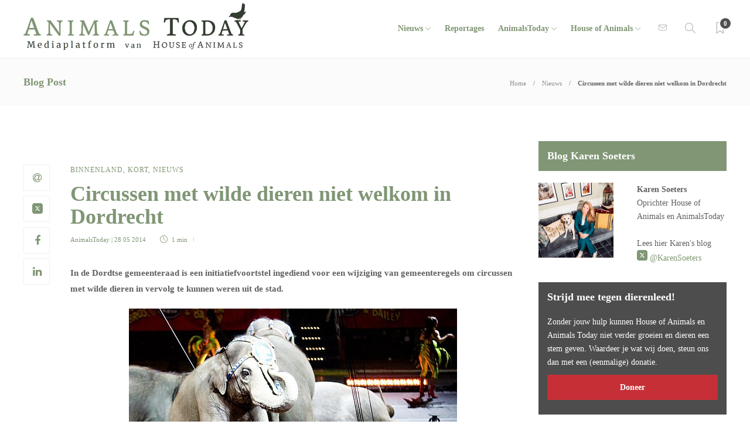

--- FILE ---
content_type: text/html; charset=UTF-8
request_url: https://www.animalstoday.nl/circussen-wilde-dieren-dordrecht/
body_size: 17691
content:
<!DOCTYPE html>
<html lang="nl-NL" id="html">
<head>
	<meta charset="UTF-8">
			<meta name="viewport" content="width=device-width, initial-scale=1">
		<meta name='robots' content='index, follow, max-image-preview:large, max-snippet:-1, max-video-preview:-1' />
	<style>img:is([sizes="auto" i], [sizes^="auto," i]) { contain-intrinsic-size: 3000px 1500px }</style>
			<script type="text/javascript">
			var ajaxurl = 'https://www.animalstoday.nl/wp-admin/admin-ajax.php?t=1767006095';
		 </script>
	
	<!-- This site is optimized with the Yoast SEO Premium plugin v26.2 (Yoast SEO v26.2) - https://yoast.com/wordpress/plugins/seo/ -->
	<title>Circussen met wilde dieren niet welkom in Dordrecht - Animals Today</title>
	<meta name="description" content="De Dordtse gemeenteraad heeft een wijziging van gemeenteregels aangenomen om circussen met wilde dieren in vervolg te kunnen weren uit de stad. Een" />
	<link rel="canonical" href="https://www.animalstoday.nl/circussen-wilde-dieren-dordrecht/" />
	<meta property="og:locale" content="nl_NL" />
	<meta property="og:type" content="article" />
	<meta property="og:title" content="Circussen met wilde dieren niet welkom in Dordrecht" />
	<meta property="og:description" content="De Dordtse gemeenteraad heeft een wijziging van gemeenteregels aangenomen om circussen met wilde dieren in vervolg te kunnen weren uit de stad. Een" />
	<meta property="og:url" content="https://www.animalstoday.nl/circussen-wilde-dieren-dordrecht/" />
	<meta property="og:site_name" content="Animals Today" />
	<meta property="article:publisher" content="https://www.facebook.com/Houseofanimals" />
	<meta property="article:published_time" content="2014-05-28T17:00:42+00:00" />
	<meta property="article:modified_time" content="2016-01-07T15:59:14+00:00" />
	<meta property="og:image" content="https://afbeeldingen.animalstoday.nl/piepvandaag-circussen-wilde-dieren.jpg" />
	<meta property="og:image:width" content="560" />
	<meta property="og:image:height" content="560" />
	<meta property="og:image:type" content="image/jpeg" />
	<meta name="author" content="AnimalsToday" />
	<meta name="twitter:card" content="summary_large_image" />
	<meta name="twitter:creator" content="@HouseAnimals_nl" />
	<meta name="twitter:site" content="@HouseAnimals_nl" />
	<meta name="twitter:label1" content="Geschreven door" />
	<meta name="twitter:data1" content="AnimalsToday" />
	<meta name="twitter:label2" content="Geschatte leestijd" />
	<meta name="twitter:data2" content="1 minuut" />
	<script type="application/ld+json" class="yoast-schema-graph">{"@context":"https://schema.org","@graph":[{"@type":"Article","@id":"https://www.animalstoday.nl/circussen-wilde-dieren-dordrecht/#article","isPartOf":{"@id":"https://www.animalstoday.nl/circussen-wilde-dieren-dordrecht/"},"author":{"name":"AnimalsToday","@id":"https://www.animalstoday.nl/#/schema/person/6df6241404411de14e76f2514f00cfdd"},"headline":"Circussen met wilde dieren niet welkom in Dordrecht","datePublished":"2014-05-28T17:00:42+00:00","dateModified":"2016-01-07T15:59:14+00:00","mainEntityOfPage":{"@id":"https://www.animalstoday.nl/circussen-wilde-dieren-dordrecht/"},"wordCount":205,"publisher":{"@id":"https://www.animalstoday.nl/#organization"},"image":{"@id":"https://www.animalstoday.nl/circussen-wilde-dieren-dordrecht/#primaryimage"},"thumbnailUrl":"https://www.animalstoday.nl/afbeeldingen/piepvandaag-circussen-wilde-dieren.jpg","keywords":["Beter voor Dordt","Circus Belly Wien","circussen met wilde dieren","Dordrecht","gemeenteregels","initiatiefvoorstel"],"articleSection":["Binnenland","Kort","Nieuws"],"inLanguage":"nl-NL"},{"@type":"WebPage","@id":"https://www.animalstoday.nl/circussen-wilde-dieren-dordrecht/","url":"https://www.animalstoday.nl/circussen-wilde-dieren-dordrecht/","name":"Circussen met wilde dieren niet welkom in Dordrecht - Animals Today","isPartOf":{"@id":"https://www.animalstoday.nl/#website"},"primaryImageOfPage":{"@id":"https://www.animalstoday.nl/circussen-wilde-dieren-dordrecht/#primaryimage"},"image":{"@id":"https://www.animalstoday.nl/circussen-wilde-dieren-dordrecht/#primaryimage"},"thumbnailUrl":"https://www.animalstoday.nl/afbeeldingen/piepvandaag-circussen-wilde-dieren.jpg","datePublished":"2014-05-28T17:00:42+00:00","dateModified":"2016-01-07T15:59:14+00:00","description":"De Dordtse gemeenteraad heeft een wijziging van gemeenteregels aangenomen om circussen met wilde dieren in vervolg te kunnen weren uit de stad. Een","breadcrumb":{"@id":"https://www.animalstoday.nl/circussen-wilde-dieren-dordrecht/#breadcrumb"},"inLanguage":"nl-NL","potentialAction":[{"@type":"ReadAction","target":["https://www.animalstoday.nl/circussen-wilde-dieren-dordrecht/"]}]},{"@type":"ImageObject","inLanguage":"nl-NL","@id":"https://www.animalstoday.nl/circussen-wilde-dieren-dordrecht/#primaryimage","url":"https://www.animalstoday.nl/afbeeldingen/piepvandaag-circussen-wilde-dieren.jpg","contentUrl":"https://www.animalstoday.nl/afbeeldingen/piepvandaag-circussen-wilde-dieren.jpg","width":560,"height":560,"caption":"photo credit: Thomas Hawk via photopin cc"},{"@type":"BreadcrumbList","@id":"https://www.animalstoday.nl/circussen-wilde-dieren-dordrecht/#breadcrumb","itemListElement":[{"@type":"ListItem","position":1,"name":"Home","item":"https://www.animalstoday.nl/"},{"@type":"ListItem","position":2,"name":"Archief","item":"https://www.animalstoday.nl/archief/"},{"@type":"ListItem","position":3,"name":"Circussen met wilde dieren niet welkom in Dordrecht"}]},{"@type":"WebSite","@id":"https://www.animalstoday.nl/#website","url":"https://www.animalstoday.nl/","name":"Animals Today","description":"Nieuws, dierenwelzijn en -rechten","publisher":{"@id":"https://www.animalstoday.nl/#organization"},"potentialAction":[{"@type":"SearchAction","target":{"@type":"EntryPoint","urlTemplate":"https://www.animalstoday.nl/?s={search_term_string}"},"query-input":{"@type":"PropertyValueSpecification","valueRequired":true,"valueName":"search_term_string"}}],"inLanguage":"nl-NL"},{"@type":"Organization","@id":"https://www.animalstoday.nl/#organization","name":"Animals Today","url":"https://www.animalstoday.nl/","logo":{"@type":"ImageObject","inLanguage":"nl-NL","@id":"https://www.animalstoday.nl/#/schema/logo/image/","url":"https://afbeeldingen.animalstoday.nl/2017/04/animalstoday-logo.png","contentUrl":"https://afbeeldingen.animalstoday.nl/2017/04/animalstoday-logo.png","width":1224,"height":1224,"caption":"Animals Today"},"image":{"@id":"https://www.animalstoday.nl/#/schema/logo/image/"},"sameAs":["https://www.facebook.com/Houseofanimals","https://x.com/HouseAnimals_nl","https://www.instagram.com/houseofanimals.nl/"]},{"@type":"Person","@id":"https://www.animalstoday.nl/#/schema/person/6df6241404411de14e76f2514f00cfdd","name":"AnimalsToday","description":"AnimalsToday.nl wordt mogelijk gemaakt door een sterk team van toegewijde medewerkers.","url":"https://www.animalstoday.nl/author/animalstoday/"}]}</script>
	<!-- / Yoast SEO Premium plugin. -->


<link rel='dns-prefetch' href='//www.animalstoday.nl' />
<link rel='dns-prefetch' href='//maxcdn.bootstrapcdn.com' />
<link rel='dns-prefetch' href='//fonts.googleapis.com' />
<link rel="alternate" type="application/rss+xml" title="Animals Today &raquo; feed" href="https://www.animalstoday.nl/feed/" />
<link rel="alternate" type="application/rss+xml" title="Animals Today &raquo; reacties feed" href="https://www.animalstoday.nl/comments/feed/" />
<link rel="alternate" type="application/rss+xml" title="Animals Today &raquo; Circussen met wilde dieren niet welkom in Dordrecht reacties feed" href="https://www.animalstoday.nl/circussen-wilde-dieren-dordrecht/feed/" />
		<!-- This site uses the Google Analytics by MonsterInsights plugin v9.11.0 - Using Analytics tracking - https://www.monsterinsights.com/ -->
		<!-- Opmerking: MonsterInsights is momenteel niet geconfigureerd op deze site. De site eigenaar moet authenticeren met Google Analytics in de MonsterInsights instellingen scherm. -->
					<!-- No tracking code set -->
				<!-- / Google Analytics by MonsterInsights -->
		<link rel='stylesheet' id='makeadifference-style-css' href='https://www.animalstoday.nl/wp-content/plugins/makeadifference_/css/widget.css?ver=6.8.3' type='text/css' media='all' />
<link rel='stylesheet' id='makeadifference-paymentfont-css' href='https://www.animalstoday.nl/wp-content/plugins/makeadifference_/css/paymentfont.min.css?ver=6.8.3' type='text/css' media='all' />
<link rel='stylesheet' id='sbi_styles-css' href='https://www.animalstoday.nl/wp-content/plugins/instagram-feed/css/sbi-styles.min.css?ver=6.10.0' type='text/css' media='all' />
<link rel='stylesheet' id='wp-block-library-css' href='https://www.animalstoday.nl/wp-includes/css/dist/block-library/style.min.css?ver=6.8.3' type='text/css' media='all' />
<style id='classic-theme-styles-inline-css' type='text/css'>
/*! This file is auto-generated */
.wp-block-button__link{color:#fff;background-color:#32373c;border-radius:9999px;box-shadow:none;text-decoration:none;padding:calc(.667em + 2px) calc(1.333em + 2px);font-size:1.125em}.wp-block-file__button{background:#32373c;color:#fff;text-decoration:none}
</style>
<style id='global-styles-inline-css' type='text/css'>
:root{--wp--preset--aspect-ratio--square: 1;--wp--preset--aspect-ratio--4-3: 4/3;--wp--preset--aspect-ratio--3-4: 3/4;--wp--preset--aspect-ratio--3-2: 3/2;--wp--preset--aspect-ratio--2-3: 2/3;--wp--preset--aspect-ratio--16-9: 16/9;--wp--preset--aspect-ratio--9-16: 9/16;--wp--preset--color--black: #000000;--wp--preset--color--cyan-bluish-gray: #abb8c3;--wp--preset--color--white: #ffffff;--wp--preset--color--pale-pink: #f78da7;--wp--preset--color--vivid-red: #cf2e2e;--wp--preset--color--luminous-vivid-orange: #ff6900;--wp--preset--color--luminous-vivid-amber: #fcb900;--wp--preset--color--light-green-cyan: #7bdcb5;--wp--preset--color--vivid-green-cyan: #00d084;--wp--preset--color--pale-cyan-blue: #8ed1fc;--wp--preset--color--vivid-cyan-blue: #0693e3;--wp--preset--color--vivid-purple: #9b51e0;--wp--preset--gradient--vivid-cyan-blue-to-vivid-purple: linear-gradient(135deg,rgba(6,147,227,1) 0%,rgb(155,81,224) 100%);--wp--preset--gradient--light-green-cyan-to-vivid-green-cyan: linear-gradient(135deg,rgb(122,220,180) 0%,rgb(0,208,130) 100%);--wp--preset--gradient--luminous-vivid-amber-to-luminous-vivid-orange: linear-gradient(135deg,rgba(252,185,0,1) 0%,rgba(255,105,0,1) 100%);--wp--preset--gradient--luminous-vivid-orange-to-vivid-red: linear-gradient(135deg,rgba(255,105,0,1) 0%,rgb(207,46,46) 100%);--wp--preset--gradient--very-light-gray-to-cyan-bluish-gray: linear-gradient(135deg,rgb(238,238,238) 0%,rgb(169,184,195) 100%);--wp--preset--gradient--cool-to-warm-spectrum: linear-gradient(135deg,rgb(74,234,220) 0%,rgb(151,120,209) 20%,rgb(207,42,186) 40%,rgb(238,44,130) 60%,rgb(251,105,98) 80%,rgb(254,248,76) 100%);--wp--preset--gradient--blush-light-purple: linear-gradient(135deg,rgb(255,206,236) 0%,rgb(152,150,240) 100%);--wp--preset--gradient--blush-bordeaux: linear-gradient(135deg,rgb(254,205,165) 0%,rgb(254,45,45) 50%,rgb(107,0,62) 100%);--wp--preset--gradient--luminous-dusk: linear-gradient(135deg,rgb(255,203,112) 0%,rgb(199,81,192) 50%,rgb(65,88,208) 100%);--wp--preset--gradient--pale-ocean: linear-gradient(135deg,rgb(255,245,203) 0%,rgb(182,227,212) 50%,rgb(51,167,181) 100%);--wp--preset--gradient--electric-grass: linear-gradient(135deg,rgb(202,248,128) 0%,rgb(113,206,126) 100%);--wp--preset--gradient--midnight: linear-gradient(135deg,rgb(2,3,129) 0%,rgb(40,116,252) 100%);--wp--preset--font-size--small: 13px;--wp--preset--font-size--medium: 20px;--wp--preset--font-size--large: 36px;--wp--preset--font-size--x-large: 42px;--wp--preset--spacing--20: 0.44rem;--wp--preset--spacing--30: 0.67rem;--wp--preset--spacing--40: 1rem;--wp--preset--spacing--50: 1.5rem;--wp--preset--spacing--60: 2.25rem;--wp--preset--spacing--70: 3.38rem;--wp--preset--spacing--80: 5.06rem;--wp--preset--shadow--natural: 6px 6px 9px rgba(0, 0, 0, 0.2);--wp--preset--shadow--deep: 12px 12px 50px rgba(0, 0, 0, 0.4);--wp--preset--shadow--sharp: 6px 6px 0px rgba(0, 0, 0, 0.2);--wp--preset--shadow--outlined: 6px 6px 0px -3px rgba(255, 255, 255, 1), 6px 6px rgba(0, 0, 0, 1);--wp--preset--shadow--crisp: 6px 6px 0px rgba(0, 0, 0, 1);}:where(.is-layout-flex){gap: 0.5em;}:where(.is-layout-grid){gap: 0.5em;}body .is-layout-flex{display: flex;}.is-layout-flex{flex-wrap: wrap;align-items: center;}.is-layout-flex > :is(*, div){margin: 0;}body .is-layout-grid{display: grid;}.is-layout-grid > :is(*, div){margin: 0;}:where(.wp-block-columns.is-layout-flex){gap: 2em;}:where(.wp-block-columns.is-layout-grid){gap: 2em;}:where(.wp-block-post-template.is-layout-flex){gap: 1.25em;}:where(.wp-block-post-template.is-layout-grid){gap: 1.25em;}.has-black-color{color: var(--wp--preset--color--black) !important;}.has-cyan-bluish-gray-color{color: var(--wp--preset--color--cyan-bluish-gray) !important;}.has-white-color{color: var(--wp--preset--color--white) !important;}.has-pale-pink-color{color: var(--wp--preset--color--pale-pink) !important;}.has-vivid-red-color{color: var(--wp--preset--color--vivid-red) !important;}.has-luminous-vivid-orange-color{color: var(--wp--preset--color--luminous-vivid-orange) !important;}.has-luminous-vivid-amber-color{color: var(--wp--preset--color--luminous-vivid-amber) !important;}.has-light-green-cyan-color{color: var(--wp--preset--color--light-green-cyan) !important;}.has-vivid-green-cyan-color{color: var(--wp--preset--color--vivid-green-cyan) !important;}.has-pale-cyan-blue-color{color: var(--wp--preset--color--pale-cyan-blue) !important;}.has-vivid-cyan-blue-color{color: var(--wp--preset--color--vivid-cyan-blue) !important;}.has-vivid-purple-color{color: var(--wp--preset--color--vivid-purple) !important;}.has-black-background-color{background-color: var(--wp--preset--color--black) !important;}.has-cyan-bluish-gray-background-color{background-color: var(--wp--preset--color--cyan-bluish-gray) !important;}.has-white-background-color{background-color: var(--wp--preset--color--white) !important;}.has-pale-pink-background-color{background-color: var(--wp--preset--color--pale-pink) !important;}.has-vivid-red-background-color{background-color: var(--wp--preset--color--vivid-red) !important;}.has-luminous-vivid-orange-background-color{background-color: var(--wp--preset--color--luminous-vivid-orange) !important;}.has-luminous-vivid-amber-background-color{background-color: var(--wp--preset--color--luminous-vivid-amber) !important;}.has-light-green-cyan-background-color{background-color: var(--wp--preset--color--light-green-cyan) !important;}.has-vivid-green-cyan-background-color{background-color: var(--wp--preset--color--vivid-green-cyan) !important;}.has-pale-cyan-blue-background-color{background-color: var(--wp--preset--color--pale-cyan-blue) !important;}.has-vivid-cyan-blue-background-color{background-color: var(--wp--preset--color--vivid-cyan-blue) !important;}.has-vivid-purple-background-color{background-color: var(--wp--preset--color--vivid-purple) !important;}.has-black-border-color{border-color: var(--wp--preset--color--black) !important;}.has-cyan-bluish-gray-border-color{border-color: var(--wp--preset--color--cyan-bluish-gray) !important;}.has-white-border-color{border-color: var(--wp--preset--color--white) !important;}.has-pale-pink-border-color{border-color: var(--wp--preset--color--pale-pink) !important;}.has-vivid-red-border-color{border-color: var(--wp--preset--color--vivid-red) !important;}.has-luminous-vivid-orange-border-color{border-color: var(--wp--preset--color--luminous-vivid-orange) !important;}.has-luminous-vivid-amber-border-color{border-color: var(--wp--preset--color--luminous-vivid-amber) !important;}.has-light-green-cyan-border-color{border-color: var(--wp--preset--color--light-green-cyan) !important;}.has-vivid-green-cyan-border-color{border-color: var(--wp--preset--color--vivid-green-cyan) !important;}.has-pale-cyan-blue-border-color{border-color: var(--wp--preset--color--pale-cyan-blue) !important;}.has-vivid-cyan-blue-border-color{border-color: var(--wp--preset--color--vivid-cyan-blue) !important;}.has-vivid-purple-border-color{border-color: var(--wp--preset--color--vivid-purple) !important;}.has-vivid-cyan-blue-to-vivid-purple-gradient-background{background: var(--wp--preset--gradient--vivid-cyan-blue-to-vivid-purple) !important;}.has-light-green-cyan-to-vivid-green-cyan-gradient-background{background: var(--wp--preset--gradient--light-green-cyan-to-vivid-green-cyan) !important;}.has-luminous-vivid-amber-to-luminous-vivid-orange-gradient-background{background: var(--wp--preset--gradient--luminous-vivid-amber-to-luminous-vivid-orange) !important;}.has-luminous-vivid-orange-to-vivid-red-gradient-background{background: var(--wp--preset--gradient--luminous-vivid-orange-to-vivid-red) !important;}.has-very-light-gray-to-cyan-bluish-gray-gradient-background{background: var(--wp--preset--gradient--very-light-gray-to-cyan-bluish-gray) !important;}.has-cool-to-warm-spectrum-gradient-background{background: var(--wp--preset--gradient--cool-to-warm-spectrum) !important;}.has-blush-light-purple-gradient-background{background: var(--wp--preset--gradient--blush-light-purple) !important;}.has-blush-bordeaux-gradient-background{background: var(--wp--preset--gradient--blush-bordeaux) !important;}.has-luminous-dusk-gradient-background{background: var(--wp--preset--gradient--luminous-dusk) !important;}.has-pale-ocean-gradient-background{background: var(--wp--preset--gradient--pale-ocean) !important;}.has-electric-grass-gradient-background{background: var(--wp--preset--gradient--electric-grass) !important;}.has-midnight-gradient-background{background: var(--wp--preset--gradient--midnight) !important;}.has-small-font-size{font-size: var(--wp--preset--font-size--small) !important;}.has-medium-font-size{font-size: var(--wp--preset--font-size--medium) !important;}.has-large-font-size{font-size: var(--wp--preset--font-size--large) !important;}.has-x-large-font-size{font-size: var(--wp--preset--font-size--x-large) !important;}
:where(.wp-block-post-template.is-layout-flex){gap: 1.25em;}:where(.wp-block-post-template.is-layout-grid){gap: 1.25em;}
:where(.wp-block-columns.is-layout-flex){gap: 2em;}:where(.wp-block-columns.is-layout-grid){gap: 2em;}
:root :where(.wp-block-pullquote){font-size: 1.5em;line-height: 1.6;}
</style>
<link rel='stylesheet' id='advanced-related-posts-css' href='https://www.animalstoday.nl/wp-content/plugins/advanced-related-posts/public/css/advanced-related-posts-public.css?ver=1.9.1' type='text/css' media='all' />
<link rel='stylesheet' id='social-widget-css' href='https://www.animalstoday.nl/wp-content/plugins/social-media-widget/social_widget.css?ver=6.8.3' type='text/css' media='all' />
<link rel='stylesheet' id='cff-css' href='https://www.animalstoday.nl/wp-content/plugins/custom-facebook-feed/assets/css/cff-style.min.css?ver=4.3.4' type='text/css' media='all' />
<link rel='stylesheet' id='sb-font-awesome-css' href='https://maxcdn.bootstrapcdn.com/font-awesome/4.7.0/css/font-awesome.min.css?ver=6.8.3' type='text/css' media='all' />
<link rel='stylesheet' id='arve-css' href='https://www.animalstoday.nl/wp-content/plugins/advanced-responsive-video-embedder/build/main.css?ver=10.8.1' type='text/css' media='all' />
<link rel='stylesheet' id='bootstrap-css' href='https://www.animalstoday.nl/wp-content/themes/gillion/css/plugins/bootstrap.min.css?ver=3.3.4' type='text/css' media='all' />
<link rel='stylesheet' id='font-awesome-css' href='https://www.animalstoday.nl/wp-content/themes/gillion/css/plugins/font-awesome.min.css?ver=6.8.3' type='text/css' media='all' />
<link rel='stylesheet' id='gillion-plugins-css' href='https://www.animalstoday.nl/wp-content/themes/gillion/css/plugins.css?ver=6.8.3' type='text/css' media='all' />
<link rel='stylesheet' id='gillion-styles-css' href='https://www.animalstoday.nl/wp-content/themes/gillion/style.css?ver=6.8.3' type='text/css' media='all' />
<link rel='stylesheet' id='gillion-responsive-css' href='https://www.animalstoday.nl/wp-content/themes/gillion/css/responsive.css?ver=6.8.3' type='text/css' media='all' />
<style id='gillion-responsive-inline-css' type='text/css'>
@media (min-width: 1250px) {.container { max-width: 1200px!important;min-width: 1200px!important; width: 1200px!important;}/* Elementor Page Builder */.elementor-section-boxed.elementor-top-section > .elementor-container { width: 1200px;min-width: auto;max-width: 100%; }.elementor-section-boxed.elementor-top-section > .elementor-container .elementor-section > .elementor-container {width: 100%;}} 



</style>
<link rel='stylesheet' id='gillion-theme-settings-css' href='https://www.animalstoday.nl/afbeeldingen/gillion-dynamic-styles.css?ver=751887326' type='text/css' media='all' />
<link rel='stylesheet' id='plyr-css' href='https://www.animalstoday.nl/wp-content/themes/gillion/css/plugins/plyr.css?ver=6.8.3' type='text/css' media='all' />
<link rel='stylesheet' id='gillion-fonts-css' href='https://fonts.googleapis.com/css?family=Open+Sans:300,regular,500,600,700,800,300italic,italic,500italic,600italic,700italic,800italic%7CMontserrat:100,200,300,regular,500,600,700,800,900,100italic,200italic,300italic,italic,500italic,600italic,700italic,800italic,900italic&#038;subset=latin' type='text/css' media='all' />
<link rel='stylesheet' id='gillion-child-style-css' href='https://www.animalstoday.nl/wp-content/themes/gillion-child/style.css?ver=6.8.3' type='text/css' media='all' />
<script type="text/javascript" src="https://www.animalstoday.nl/wp-includes/js/jquery/jquery.min.js?ver=3.7.1" id="jquery-core-js"></script>
<script type="text/javascript" src="https://www.animalstoday.nl/wp-includes/js/jquery/jquery-migrate.min.js?ver=3.4.1" id="jquery-migrate-js"></script>
<script type="text/javascript" src="https://www.animalstoday.nl/wp-content/plugins/makeadifference_/js/signature_pad.min.js?ver=6.8.3" id="makeadifference-signature-js"></script>
<script type="text/javascript" src="https://www.animalstoday.nl/wp-content/plugins/makeadifference_/js/widget.js?ver=6.8.3" id="makeadifference-script-js"></script>
<script type="text/javascript" src="https://www.animalstoday.nl/wp-content/themes/gillion/js/plugins.js?ver=6.8.3" id="gillion-plugins-js"></script>
<script type="text/javascript" id="gillion-scripts-js-extra">
/* <![CDATA[ */
var gillion_loadmore_posts = {"ajax_url":"https:\/\/www.animalstoday.nl\/wp-admin\/admin-ajax.php"};
var gillion = {"siteurl":"https:\/\/www.animalstoday.nl\/","loggedin":"","page_loader":"0","notice":"","header_animation_dropdown_delay":"1000","header_animation_dropdown":"easeOutQuint","header_animation_dropdown_speed":"300","lightbox_opacity":"0.88","lightbox_transition":"elastic","page_numbers_prev":"Previous","page_numbers_next":"Next","rtl_support":"","footer_parallax":"","social_share":"{\"email\":true,\"twitter\":true,\"facebook\":true,\"linkedin\":true}","text_show_all":"Show All","single_post_slider_parallax":"1"};
/* ]]> */
</script>
<script type="text/javascript" src="https://www.animalstoday.nl/wp-content/themes/gillion/js/scripts.js?ver=6.8.3" id="gillion-scripts-js"></script>
<script type="text/javascript" src="https://www.animalstoday.nl/wp-content/themes/gillion/js/plugins/plyr.min.js?ver=6.8.3" id="plyr-js"></script>
<script type="text/javascript" src="https://www.animalstoday.nl/wp-content/themes/gillion-child/js/scripts.js?ver=6.8.3" id="gillion-child-scripts-js"></script>
<script></script><link rel="https://api.w.org/" href="https://www.animalstoday.nl/wp-json/" /><link rel="alternate" title="JSON" type="application/json" href="https://www.animalstoday.nl/wp-json/wp/v2/posts/34967" /><link rel="EditURI" type="application/rsd+xml" title="RSD" href="https://www.animalstoday.nl/xmlrpc.php?rsd" />
<meta name="generator" content="WordPress 6.8.3" />
<link rel='shortlink' href='https://www.animalstoday.nl/?p=34967' />
<link rel="alternate" title="oEmbed (JSON)" type="application/json+oembed" href="https://www.animalstoday.nl/wp-json/oembed/1.0/embed?url=https%3A%2F%2Fwww.animalstoday.nl%2Fcircussen-wilde-dieren-dordrecht%2F" />
<link rel="alternate" title="oEmbed (XML)" type="text/xml+oembed" href="https://www.animalstoday.nl/wp-json/oembed/1.0/embed?url=https%3A%2F%2Fwww.animalstoday.nl%2Fcircussen-wilde-dieren-dordrecht%2F&#038;format=xml" />
<meta name="generator" content="Redux 4.5.9" /><!-- Generated by Jetpack Social -->
<meta property="og:title" content="Circussen met wilde dieren niet welkom in Dordrecht">
<meta property="og:url" content="https://www.animalstoday.nl/circussen-wilde-dieren-dordrecht/">
<meta property="og:description" content="In de Dordtse gemeenteraad is een initiatiefvoortstel ingediend voor een wijziging van gemeenteregels om circussen met wilde dieren in vervolg te kunnen weren uit de stad. Een daadwerkelijk verbod…">
<meta property="og:image" content="https://www.animalstoday.nl/afbeeldingen/piepvandaag-circussen-wilde-dieren.jpg">
<meta property="og:image:width" content="560">
<meta property="og:image:height" content="560">
<meta name="twitter:image" content="https://www.animalstoday.nl/afbeeldingen/piepvandaag-circussen-wilde-dieren.jpg">
<meta name="twitter:card" content="summary_large_image">
<!-- / Jetpack Social -->
<meta name="generator" content="Powered by WPBakery Page Builder - drag and drop page builder for WordPress."/>
<meta name="generator" content="Powered by Slider Revolution 6.7.29 - responsive, Mobile-Friendly Slider Plugin for WordPress with comfortable drag and drop interface." />
<link rel="icon" href="https://www.animalstoday.nl/afbeeldingen/2017/03/cropped-cropped-animalstoday-favicon-32x32.png" sizes="32x32" />
<link rel="icon" href="https://www.animalstoday.nl/afbeeldingen/2017/03/cropped-cropped-animalstoday-favicon-192x192.png" sizes="192x192" />
<link rel="apple-touch-icon" href="https://www.animalstoday.nl/afbeeldingen/2017/03/cropped-cropped-animalstoday-favicon-180x180.png" />
<meta name="msapplication-TileImage" content="https://www.animalstoday.nl/afbeeldingen/2017/03/cropped-cropped-animalstoday-favicon-270x270.png" />
<script>function setREVStartSize(e){
			//window.requestAnimationFrame(function() {
				window.RSIW = window.RSIW===undefined ? window.innerWidth : window.RSIW;
				window.RSIH = window.RSIH===undefined ? window.innerHeight : window.RSIH;
				try {
					var pw = document.getElementById(e.c).parentNode.offsetWidth,
						newh;
					pw = pw===0 || isNaN(pw) || (e.l=="fullwidth" || e.layout=="fullwidth") ? window.RSIW : pw;
					e.tabw = e.tabw===undefined ? 0 : parseInt(e.tabw);
					e.thumbw = e.thumbw===undefined ? 0 : parseInt(e.thumbw);
					e.tabh = e.tabh===undefined ? 0 : parseInt(e.tabh);
					e.thumbh = e.thumbh===undefined ? 0 : parseInt(e.thumbh);
					e.tabhide = e.tabhide===undefined ? 0 : parseInt(e.tabhide);
					e.thumbhide = e.thumbhide===undefined ? 0 : parseInt(e.thumbhide);
					e.mh = e.mh===undefined || e.mh=="" || e.mh==="auto" ? 0 : parseInt(e.mh,0);
					if(e.layout==="fullscreen" || e.l==="fullscreen")
						newh = Math.max(e.mh,window.RSIH);
					else{
						e.gw = Array.isArray(e.gw) ? e.gw : [e.gw];
						for (var i in e.rl) if (e.gw[i]===undefined || e.gw[i]===0) e.gw[i] = e.gw[i-1];
						e.gh = e.el===undefined || e.el==="" || (Array.isArray(e.el) && e.el.length==0)? e.gh : e.el;
						e.gh = Array.isArray(e.gh) ? e.gh : [e.gh];
						for (var i in e.rl) if (e.gh[i]===undefined || e.gh[i]===0) e.gh[i] = e.gh[i-1];
											
						var nl = new Array(e.rl.length),
							ix = 0,
							sl;
						e.tabw = e.tabhide>=pw ? 0 : e.tabw;
						e.thumbw = e.thumbhide>=pw ? 0 : e.thumbw;
						e.tabh = e.tabhide>=pw ? 0 : e.tabh;
						e.thumbh = e.thumbhide>=pw ? 0 : e.thumbh;
						for (var i in e.rl) nl[i] = e.rl[i]<window.RSIW ? 0 : e.rl[i];
						sl = nl[0];
						for (var i in nl) if (sl>nl[i] && nl[i]>0) { sl = nl[i]; ix=i;}
						var m = pw>(e.gw[ix]+e.tabw+e.thumbw) ? 1 : (pw-(e.tabw+e.thumbw)) / (e.gw[ix]);
						newh =  (e.gh[ix] * m) + (e.tabh + e.thumbh);
					}
					var el = document.getElementById(e.c);
					if (el!==null && el) el.style.height = newh+"px";
					el = document.getElementById(e.c+"_wrapper");
					if (el!==null && el) {
						el.style.height = newh+"px";
						el.style.display = "block";
					}
				} catch(e){
					console.log("Failure at Presize of Slider:" + e)
				}
			//});
		  };</script>
		<style type="text/css" id="wp-custom-css">
			.ays-arp-under-posts-container.ays-arp-elegant-layout .ays-arp-under-post-content {
    padding: 0!important;
}
.ays-arp-under-posts-container.ays-arp-elegant-layout .ays-arp-under-post-read-more-row {   
    display: none;
}
.ays-arp-under-posts-container.ays-arp-elegant-layout .ays-arp-under-post-title, .ays-arp-under-posts-container.ays-arp-elegant-layout .ays-arp-under-post-title a {

    text-transform: math-auto!important;    
}
.fa-twitter:before {
    background-image: url('https://afbeeldingen.animalstoday.nl/2024/06/x-social-media-green-square-icon.png');
    background-size: 18px 18px;
    display: inline-block;
    width: 18px; 
    height: 18px;
    content:"";
}
.fa-pinterest:before {
    background-image: url('https://afbeeldingen.animalstoday.nl/2025/01/Bluesky_Logo.png');
    background-size: 18px 18px;
    display: inline-block;
    width: 18px; 
    height: 18px;
    content:"";
}

body{
    font-family: "Merriweather"!important;
}

.header-logo img {
    max-height: 80px;
    margin-top: -10px;
}
.widget-item .mc4wp-form input[type=submit], .widget-item .mc4wp-form button[type=submit] {
     margin-bottom: 5px !important; 
}
h1, h2, h3, h4, h5, h6 {
    font-family: "Merriweather"!important;
}
.cat-item a, .post-categories, .post-categories a {
    font-family: "Merriweather"!important;
}
.sh-post-author, .post-switch, .sh-nav-share, .post-views{
	display: none;}
.sh-sticky-header-active .header-logo img {
    max-height: 38px;
}
.sh-nav li.menu-item-has-children > a:after, .sh-nav li.menu-item li.menu-item-has-children > a:after {
    margin-left: 4px;
    content: "\e604";
	  font-size: 7pt;
}
.post-meta, .post-categories, .post-switch-item-right, .sh-read-later-review-score, .sh-nav li.menu-item a, .sh-nav-container li.menu-item a, .sh-comment-date a, .post-button .post-button-text, .widget_categories li, .sh-dropcaps, .sh-dropcaps-full-square, .sh-dropcaps-full-square-border, .sh-dropcaps-full-square-tale, .sh-dropcaps-square-border, .sh-dropcaps-square-border2, .sh-dropcaps-circle, .comment-body .reply, .sh-comment-form label, blockquote, blockquote:after, .post-review-score, .sh-comment-author a, .sh-header-top .sh-nav li.menu-item a, .post-quote-link-content p, .instagram-post-overlay-container, .widget_categories li .count, .sh-login-popup, .widget-learn-more, .gillion-woocommerce ul.products li.product, .gillion-woocommerce div.product div.summary > *:not(.woocommerce-product-details__short-description), .gillion-woocommerce div.product .woocommerce-tabs ul.tabs li a, .gillion-woocommerce #review_form, .gillion-woocommerce .widget_shopping_cart .cart_list > li > a:not(.remove), .gillion-woocommerce .widget_shopping_cart .total, .gillion-woocommerce .woocommerce-MyAccount-navigation ul li, .gillion-woocommerce table thead, body.woocommerce-account.woocommerce-page:not(.woocommerce-edit-address) .woocommerce-MyAccount-content > p, .gillion-woocommerce .woocommerce .button, .gillion-woocommerce #coupon_code, .sh-instagram-widget-with-button .null-instagram-feed .clear a, .sh-post-title-font {
    font-family: "Merriweather";
	}
	
element.style {
}
.post-title h2 {
    font-size: 18px !important;
}
.widget_tag_cloud a, .widget_tag_cloud a:after, .post-title h1, .post-title h2 {
    transition: 0.25s all ease;
}
.post-title h1, .post-title h2 {
    font-size: 26px;
    line-height: 110%!important;
    margin-bottom: 5px;
    margin-top: 5px;
    display: inline-block;
}
body h1, body h2, body h3, body h4, body h5, body h6 {
    color: #809675;
}
h2 {
    font-size: 24px;
}
h1, h2, h3, h4, h5, h6, .sh-nav-container, .sh-nav-login .header-logo img, .sh-page-notice .sh-page-notice-button, .sh-nav ul a, .sh-footer a, .page-numbers a, .page-numbers span, .widget-item a, .sh-nav-mobile a, .sh-icon .sh-icon-data, .sh-social-share-networks .jssocials-share, .sh-social-share-button, .sh-social-share-networks .jssocials-share i, .post-meta a, .post-categories a {
    transition: all 0.3s ease-in-out;
}
h2 {
    font-size: 20px;
}
blockquote {
z-index: -99;
}		</style>
		<noscript><style> .wpb_animate_when_almost_visible { opacity: 1; }</style></noscript></head>
<body class="wp-singular post-template-default single single-post postid-34967 single-format-standard wp-theme-gillion wp-child-theme-gillion-child singular sh-body-header-sticky sh-bookmarks-style_title sh-title-style1 sh-section-tabs-style1 sh-carousel-style1 sh-carousel-position-title sh-post-categories-style1 sh-review-style1 sh-meta-order-bottom sh-instagram-widget-columns2 sh-categories-position-title sh-media-icon-style1 sh-wc-labels-off wpb-js-composer js-comp-ver-8.7.2 vc_responsive">


<div class="sh-header-side">
	</div>
<div class="sh-header-side-overlay"></div>

	<div id="page-container" class="">
		

					<header class="primary-mobile">
				<div id="header-mobile" class="sh-header-mobile">
	<div class="sh-header-mobile-navigation">
		<div class="container">
			<div class="sh-table sh-header-mobile-table">
				<div class="sh-table-cell">

										<nav id="header-navigation-mobile" class="header-standard-position sh-header-mobile-navigation-left">
						<div class="sh-nav-container">
							<ul class="sh-nav">
								<li>
									<div class="sh-hamburger-menu sh-nav-dropdown">
					                	<span></span>
					                	<span></span>
					                	<span></span>
					                	<span></span>
					                </div>
								</li>
							</ul>
						</div>
					</nav>

				</div>
				<div class="sh-table-cell sh-header-logo-container">

										        <div class="header-logo">
            <a href="https://www.animalstoday.nl/" class="header-logo-container sh-table-small">
                <div class="sh-table-cell">

                    <img class="sh-standard-logo" src="//www.animalstoday.nl/afbeeldingen/2022/09/Animals-Today-logo-2022.png" alt="Animals Today" />
                    <img class="sh-sticky-logo" src="//www.animalstoday.nl/afbeeldingen/2019/01/Animals-Today-regel.png" alt="Animals Today" />
                    <img class="sh-light-logo" src="//www.animalstoday.nl/afbeeldingen/2022/09/Animals-Today-logo-2022.png" alt="Animals Today" />

                </div>
            </a>
        </div>

    
				</div>
				<div class="sh-table-cell">

										<nav class="header-standard-position sh-header-mobile-navigation-right">
						<div class="sh-nav-container">
							<ul class="sh-nav">

																 <li class="menu-item menu-item-has-children sh-nav-readmore sh-nav-special"> <a href="https://www.animalstoday.nl/?read-it-later"> <div> <i class="ti-bookmark"></i> <span class="sh-read-later-total">0</span> </div> </a> </li> 
							</ul>
						</div>
					</nav>

				</div>
			</div>
		</div>
	</div>
	<nav class="sh-header-mobile-dropdown">
		<div class="container sh-nav-container">
			<ul class="sh-nav-mobile"></ul>
		</div>

		<div class="container sh-nav-container">
					</div>

					<div class="header-mobile-search">
				<div class="container sh-nav-container">
					<form role="search" method="get" class="header-mobile-form" action="https://www.animalstoday.nl/">
						<input class="header-mobile-form-input" type="text" placeholder="Search here.." value="" name="s" required />
						<button type="submit" class="header-mobile-form-submit">
							<i class="icon-magnifier"></i>
						</button>
					</form>
				</div>
			</div>
			</nav>
</div>
			</header>
			<header class="primary-desktop">
				
<div class="sh-header-height">
	<div class="sh-header sh-header-2 sh-sticky-header">
		<div class="container">
			<div class="sh-table">
				<div class="sh-table-cell sh-header-logo-container">

										<nav class="header-standard-position">
						<div class="sh-nav-container">
							<ul class="sh-nav sh-nav-left">
								<li>
																		        <div class="header-logo">
            <a href="https://www.animalstoday.nl/" class="header-logo-container sh-table-small">
                <div class="sh-table-cell">

                    <img class="sh-standard-logo" src="//www.animalstoday.nl/afbeeldingen/2022/09/Animals-Today-logo-2022.png" alt="Animals Today" />
                    <img class="sh-sticky-logo" src="//www.animalstoday.nl/afbeeldingen/2019/01/Animals-Today-regel.png" alt="Animals Today" />
                    <img class="sh-light-logo" src="//www.animalstoday.nl/afbeeldingen/2022/09/Animals-Today-logo-2022.png" alt="Animals Today" />

                </div>
            </a>
        </div>

    								</li>
							</ul>
						</div>
					</nav>

				</div>
				<div class="sh-table-cell sh-header-nav-container">

										<nav id="header-navigation" class="header-standard-position">
													<div class="sh-nav-container"><ul id="menu-mainmenu" class="sh-nav"><li id="menu-item-8394" class="menu-item menu-item-type-taxonomy menu-item-object-category current-post-ancestor current-menu-parent current-post-parent menu-item-has-children menu-item-8394"><a href="https://www.animalstoday.nl/category/nieuws/">Nieuws</a><ul class="sub-menu"><li id="menu-item-8395" class="menu-item menu-item-type-taxonomy menu-item-object-category current-post-ancestor current-menu-parent current-post-parent menu-item-8395"><a href="https://www.animalstoday.nl/category/nieuws/binnenland/">Binnenland</a></li><li id="menu-item-8396" class="menu-item menu-item-type-taxonomy menu-item-object-category menu-item-8396"><a href="https://www.animalstoday.nl/category/nieuws/buitenland/">Buitenland</a></li><li id="menu-item-730" class="menu-item menu-item-type-taxonomy menu-item-object-category menu-item-730"><a href="https://www.animalstoday.nl/category/opinie/">Opinie</a></li><li id="menu-item-8397" class="menu-item menu-item-type-taxonomy menu-item-object-category current-post-ancestor current-menu-parent current-post-parent menu-item-8397"><a href="https://www.animalstoday.nl/category/nieuws/kort/">Kort</a></li><li id="menu-item-8398" class="menu-item menu-item-type-taxonomy menu-item-object-category menu-item-8398"><a href="https://www.animalstoday.nl/category/nieuws/wetenschap/">Wetenschap</a></li><li id="menu-item-8400" class="menu-item menu-item-type-taxonomy menu-item-object-category menu-item-8400"><a href="https://www.animalstoday.nl/category/nieuws/interview/">Interview</a></li><li id="menu-item-27693" class="menu-item menu-item-type-taxonomy menu-item-object-category menu-item-27693"><a href="https://www.animalstoday.nl/category/nieuws/gnvdd/">#GNvdD</a></li><li id="menu-item-259142" class="menu-item menu-item-type-taxonomy menu-item-object-category menu-item-259142"><a href="https://www.animalstoday.nl/category/nieuws/noodhulp/">Noodhulp</a></li></ul></li><li id="menu-item-6368" class="menu-item menu-item-type-taxonomy menu-item-object-category menu-item-6368"><a href="https://www.animalstoday.nl/category/at-tv/">Reportages</a></li><li id="menu-item-1779" class="menu-item menu-item-type-custom menu-item-object-custom menu-item-has-children menu-item-1779"><a>AnimalsToday</a><ul class="sub-menu"><li id="menu-item-737" class="menu-item menu-item-type-post_type menu-item-object-page menu-item-737"><a href="https://www.animalstoday.nl/over-animalstoday-nl/">Over AnimalsToday</a></li><li id="menu-item-2585" class="menu-item menu-item-type-post_type menu-item-object-page menu-item-2585"><a href="https://www.animalstoday.nl/at-medewerkers/">Redactie</a></li><li id="menu-item-7673" class="menu-item menu-item-type-post_type menu-item-object-page menu-item-7673"><a href="https://www.animalstoday.nl/huisregels/">Huisregels</a></li><li id="menu-item-245055" class="menu-item menu-item-type-custom menu-item-object-custom menu-item-245055"><a href="https://www.houseofanimals.nl/media/in-de-media">In de media</a></li></ul></li><li id="menu-item-189364" class="menu-item menu-item-type-custom menu-item-object-custom menu-item-has-children menu-item-189364"><a target="_blank" href="https://www.houseofanimals.nl">House of Animals</a><ul class="sub-menu"><li id="menu-item-259443" class="menu-item menu-item-type-post_type menu-item-object-page menu-item-259443"><a href="https://www.animalstoday.nl/house-of-animals-podcast/">House of Animals Podcast</a></li></ul></li><li class="menu-item sh-nav-contact sh-nav-special"> <a href="/contact"><i class="icon icon-envelope"></i></a> </li> <li class="menu-item sh-nav-search sh-nav-special"> <a href="#"><i class="icon icon-magnifier"></i></a> </li> <li class="menu-item menu-item-has-children sh-nav-share sh-nav-special"> <a href="#"> <div> <i class="icon icon-share"></i> </div> </a> <ul class="sub-menu sh-nav-share-ul"> <li class="sh-share-item sh-share-item-facebook menu-item"> <a href="https://www.facebook.com/Houseofanimals" target = "_blank" > <i class="fa fa-facebook"></i> </a> </li><li class="sh-share-item sh-share-item-twitter menu-item"> <a href="https://twitter.com/HouseAnimals_nl" target = "_blank" > <i class="fa fa-twitter"></i> </a> </li><li class="sh-share-item sh-share-item-instagram menu-item"> <a href="https://www.instagram.com/houseofanimals.nl/" target = "_blank" > <i class="fa fa-instagram"></i> </a> </li><li class="sh-share-item sh-share-item-youtube menu-item"> <a href="https://www.youtube.com/channel/UCzfZji2HRzXTdzsQiYTnQBg" target = "_blank" > <i class="fa fa-youtube"></i> </a> </li><li class="sh-share-item sh-share-item-pinterest menu-item"> <a href="https://bsky.app/profile/houseofanimals.bsky.social" target = "_blank" > <i class="fa fa-pinterest"></i> </a> </li><li class="sh-share-item sh-share-item-tumblr menu-item"> <a href="https://bsky.app/profile/houseofanimals.bsky.social" target = "_blank" > <i class="fa fa-tumblr"></i> </a> </li><li class="sh-share-item sh-share-item-dribbble menu-item"> <a href="https://bsky.app/profile/houseofanimals.bsky.social" target = "_blank" > <i class="fa fa-dribbble"></i> </a> </li><li class="sh-share-item sh-share-item-linkedin menu-item"> <a href="https://bsky.app/profile/houseofanimals.bsky.social" target = "_blank" > <i class="fa fa-linkedin"></i> </a> </li><li class="sh-share-item sh-share-item-skype menu-item"> <a href="https://bsky.app/profile/houseofanimals.bsky.social" target = "_blank" > <i class="fa fa-skype"></i> </a> </li><li class="sh-share-item sh-share-item-spotify menu-item"> <a href="https://bsky.app/profile/houseofanimals.bsky.social" target = "_blank" > <i class="fa fa-spotify"></i> </a> </li><li class="sh-share-item sh-share-item-soundcloud menu-item"> <a href="https://bsky.app/profile/houseofanimals.bsky.social" target = "_blank" > <i class="fa fa-soundcloud"></i> </a> </li><li class="sh-share-item sh-share-item-flickr menu-item"> <a href="https://bsky.app/profile/houseofanimals.bsky.social" target = "_blank" > <i class="fa fa-flickr"></i> </a> </li><li class="sh-share-item sh-share-item-wordpress menu-item"> <a href="https://bsky.app/profile/houseofanimals.bsky.social" target = "_blank" > <i class="fa fa-wordpress"></i> </a> </li><li class="sh-share-item sh-share-item-wordpress menu-item"> <a href="https://bsky.app/profile/houseofanimals.bsky.social" target = "_blank" class="social-media-wordpress"> <i class="fa fa-apple"></i> </a> </li> </ul> </li> <li class="menu-item menu-item-has-children sh-nav-readmore sh-nav-special"> <a href="https://www.animalstoday.nl/?read-it-later"> <div> <i class="ti-bookmark"></i> <span class="sh-read-later-total">0</span> </div> </a> <ul class="sub-menu sh-read-later-list sh-read-later-list-init"> <li class="sh-read-later-item menu-item text-center"> <a href="https://www.animalstoday.nl/?read-it-later"> Login to add posts to your read later list </a> </li> </ul> </li> </ul></div>											</nav>

				</div>
			</div>
		</div>

		<div class="sh-header-search-side">
	<div class="sh-header-search-side-container">

		<form method="get" class="sh-header-search-form" action="https://www.animalstoday.nl/">
			<input type="text" value="" name="s" class="sh-header-search-side-input" placeholder="Enter a keyword to search..." />
			<div class="sh-header-search-side-close">
				<i class="ti-close"></i>
			</div>
			<div class="sh-header-search-side-icon">
				<i class="ti-search"></i>
			</div>
		</form>

	</div>
</div>
	</div>
</div>
			</header>
		

		
	
		<div class="sh-titlebar">
			<div class="container">
				<div class="sh-table sh-titlebar-height-small">
					<div class="titlebar-title sh-table-cell">

						<h2>
							Blog Post						</h2>

					</div>
											<div class="title-level sh-table-cell">

							<div id="breadcrumbs" class="breadcrumb-trail breadcrumbs"><span class="item-home"><a class="bread-link bread-home" href="https://www.animalstoday.nl/" title="Home">Home</a></span><span class="separator"> &gt; </span><span class="item-cat"><a href="https://www.animalstoday.nl/category/nieuws/">Nieuws</a></span><span class="separator"> &gt; </span><span class="item-current item-34967"><span class="bread-current bread-34967" title="Circussen met wilde dieren niet welkom in Dordrecht">Circussen met wilde dieren niet welkom in Dordrecht</span></span></div>
						</div>
									</div>
			</div>
		</div>

	

		

			<div id="wrapper" class="layout-default">
				
				<div class="content-container sh-page-layout-default">
									<div class="container entry-content">
				
				

<div id="content-wrapper" class="content-wrapper-with-sidebar">
	<div id="content" class="content-layout-sidebar-right content-with-sidebar-right">
		<div class="blog-single blog-style-single blog-style-single-share  blog-blockquote-style1  blog-style-post-standard">
			
						<article id="post-34967" class="post-item post-item-single post-34967 post type-post status-publish format-standard has-post-thumbnail hentry category-binnenland category-kort category-nieuws tag-beter-voor-dordt tag-circus-belly-wien tag-circussen-met-wilde-dieren tag-dordrecht tag-gemeenteregels tag-initiatiefvoorstel">

															<div class="post-type-content">
									
	
								</div>
							
							<div class="post-item-single-container">
																									<div class="post-content-share post-content-share-bar"></div>
								
																	<div class="post-single-meta">
										<div class="post-categories-container">
                <div class="post-categories"><a href="https://www.animalstoday.nl/category/nieuws/binnenland/">Binnenland</a>, <a href="https://www.animalstoday.nl/category/nieuws/kort/">Kort</a>, <a href="https://www.animalstoday.nl/category/nieuws/">Nieuws</a></div>
            </div>
										<a class="post-title">
											<h1>
																								Circussen met wilde dieren niet welkom in Dordrecht&nbsp;<span class="post-read-later post-read-later-guest" href="#login-register" data-type="add" data-id="34967"><i class="fa fa-bookmark-o"></i></span>											</h1>
										</a>

										<div class="post-meta">
											
    <div class="post-meta-content">
                    <span class="post-auhor-date post-auhor-date-full">
				
                                    <a href="https://www.animalstoday.nl/author/animalstoday/">
                                            </a>
                                <span>
                <a href="https://www.animalstoday.nl/author/animalstoday/" class="post-author">AnimalsToday</a></span>
				|  
				28 05 2014            </span>
        
                
                
                
                            <span class="post-readtime">
                <i class="icon icon-clock"></i>
                1 min            </span>
        
                            <span class="post-views">
                <i class="icon icon-eye"></i>
                2081            </span>
        
                                            <span class="responsive-post-read-later">
                    &nbsp;<span class="post-read-later post-read-later-guest" href="#login-register" data-type="add" data-id="34967"><i class="fa fa-bookmark-o"></i></span>                </span>
                        </div>

										</div>
									</div>
								

								

								<div class="post-content">
									
									<p><strong>In de Dordtse gemeenteraad is een initiatiefvoortstel ingediend voor een wijziging van gemeenteregels om circussen met wilde dieren in vervolg te kunnen weren uit de stad.</strong></p>
<figure id="attachment_34969" aria-describedby="caption-attachment-34969" style="width: 560px" class="wp-caption aligncenter"><img fetchpriority="high" decoding="async" class="size-full wp-image-34969" src="https://afbeeldingen.animalstoday.nl/piepvandaag-circussen-wilde-dieren.jpg" alt="Circussen met wilde dieren" width="560" height="560" srcset="https://www.animalstoday.nl/afbeeldingen/piepvandaag-circussen-wilde-dieren.jpg 560w, https://www.animalstoday.nl/afbeeldingen/piepvandaag-circussen-wilde-dieren-110x110.jpg 110w" sizes="(max-width: 560px) 100vw, 560px" /><figcaption id="caption-attachment-34969" class="wp-caption-text">Circussen met wilde dieren komen er in Dordrecht niet meer in | Foto: <a href="http://www.flickr.com/photos/thomashawk/12086128773/">Thomas Hawk</a> via <a href="http://photopin.com">photopin</a> <a href="http://creativecommons.org/licenses/by-nc/2.0/">cc</a></figcaption></figure>
<p>Een daadwerkelijk verbod is <a title="Verbod op wilde circusdieren in voorjaar 2014 naar Kamer" href="https://www.animalstoday.nl/verbod-wilde-circusdieren-naar-kamer/" target="_blank">juridisch nog onmogelijk</a>, maar via een opzet naar voorbeeld van de Gemeente Assen is er een mogelijkheid ontstaan circussen die optreden met wilde dieren niet langer toe te laten.</p>
<p>Het komt er op neer dat alle circussen welkom zijn, maar dat de beschikbare plaatsen en tijden worden geveild, waarbij circussen zonder wilde dieren voorrang krijgen. Dordrecht wilde niet wachten op het algehele verbod, waar <a title="staatssecretaris Sharon Dijksma" href="https://www.animalstoday.nl/tag/staatssecretaris-sharon-dijksma/" target="_blank">staatssecretaris Dijksma</a> mee bezig is.</p>
<p>Volgens Willem Bronkhorst, raadslid van <a title="Beter voor Dordt" href="http://www.betervoordordt.nl/site/index.php" target="_blank">Beter voor Dordt</a> en verantwoordelijk voor het indienen van het initiatiefvoorstel kan een algemene plaatselijke verordening niet zo worden aangepast dat circussen met wilde dieren kunnen worden geweigerd op grond van aantasting van dierenwelzijn. Gemeentes die dat hebben geprobeerd zijn door de rechter teruggeroepen. Dit initiatiefvoorstel zou die problematiek in ieder geval omzeilen.</p>
<p>Recentelijk zorgde Circus Belly Wien voor de nodige ophef in <a title="Wilde dieren attractie in Dordt" href="http://www.rijnmond.nl/nieuws/14-05-2014/wilde-dieren-attractie-dordt" target="_blank">Dordrecht</a>.</p>
<p>Bron: <a title="Rijnmond.nl" href="http://www.rijnmond.nl/nieuws/27-05-2014/dordrecht-weert-circussen-met-wilde-dieren" target="_blank">Rijnmond.nl</a> <em>©PiepVandaag.nl</em></p>
<div class="ays-arp-under-posts-container ays-arp-elegant-layout post-categories-container" id="ays-arp-under-posts-container-34967-69525f8f98cda"  data-id="69525f8f98cda" data-ratio="0.75"><h2 class="ays-arp-under-posts-container-title">Gerelateerde berichten</h2><input type="hidden" name="ays-arp-id-69525f8f98cda" value="34967"><div class="ays-arp-under-posts"><div class="ays-arp-under-post"><div class="ays-arp-under-post-header"><div class="ays-arp-under-post-img-row"><a href="https://www.animalstoday.nl/dordrecht-krijgt-eendentrappetjes-en-dat-is-hard-nodig/" class="ays-arp-under-post-link"  ><img src="https://www.animalstoday.nl/afbeeldingen/2025/12/animalstoday-eendenkuiken-pulletje-ccnul-via-goodfreephotos-scaled.jpg" alt="Dordrecht krijgt eendentrappetjes" class="ays-arp-under-post-img"><img src="https://www.animalstoday.nl/afbeeldingen/2025/12/animalstoday-eendenkuiken-pulletje-ccnul-via-goodfreephotos-scaled.jpg" alt="Dordrecht krijgt eendentrappetjes" class="ays-arp-under-post-img ays-arp-under-post-img-mobile"></a></div></div><div class="ays-arp-under-post-content"><div class="ays-arp-under-post-title-row"><div class="ays-arp-under-post-title"><a href="https://www.animalstoday.nl/dordrecht-krijgt-eendentrappetjes-en-dat-is-hard-nodig/" class="ays-arp-under-post-link"  >Dordrecht krijgt eendentrappetjes (en dat is hard nodig)</a></div></div><div class="ays-arp-under-post-read-more-row"><a href="https://www.animalstoday.nl/dordrecht-krijgt-eendentrappetjes-en-dat-is-hard-nodig/" class="ays-arp-under-post-link"  ><span class="ays-arp-under-post-read-more">Lees meer</span></a></div><div class="ays-arp-under-post-date-author-row"><span class="ays-arp-under-post-date">3 12 2025</span><span class="ays-arp-under-post-time">17:58</span></div></div></div><div class="ays-arp-under-post"><div class="ays-arp-under-post-header"><div class="ays-arp-under-post-img-row"><a href="https://www.animalstoday.nl/dolfinarium-raakt-binnen-6-maanden-michelinster-weer-kwijt/" class="ays-arp-under-post-link"  ><img src="https://www.animalstoday.nl/afbeeldingen/2025/01/animalstoday-dolfijn-in-een-dolfinarium-kijkt-naar-links-cc0-scaled.jpg" alt="Dolfinarium raakt binnen 6 maanden Michelinster weer kwijt" class="ays-arp-under-post-img"><img src="https://www.animalstoday.nl/afbeeldingen/2025/01/animalstoday-dolfijn-in-een-dolfinarium-kijkt-naar-links-cc0-scaled.jpg" alt="Dolfinarium raakt binnen 6 maanden Michelinster weer kwijt" class="ays-arp-under-post-img ays-arp-under-post-img-mobile"></a></div></div><div class="ays-arp-under-post-content"><div class="ays-arp-under-post-title-row"><div class="ays-arp-under-post-title"><a href="https://www.animalstoday.nl/dolfinarium-raakt-binnen-6-maanden-michelinster-weer-kwijt/" class="ays-arp-under-post-link"  >Dolfinarium raakt binnen 6 maanden Michelinster weer kwijt</a></div></div><div class="ays-arp-under-post-read-more-row"><a href="https://www.animalstoday.nl/dolfinarium-raakt-binnen-6-maanden-michelinster-weer-kwijt/" class="ays-arp-under-post-link"  ><span class="ays-arp-under-post-read-more">Lees meer</span></a></div><div class="ays-arp-under-post-date-author-row"><span class="ays-arp-under-post-date">17 01 2025</span><span class="ays-arp-under-post-time">14:58</span></div></div></div><div class="ays-arp-under-post"><div class="ays-arp-under-post-header"><div class="ays-arp-under-post-img-row"><a href="https://www.animalstoday.nl/zaak-olifant-buba-zebra-smiley-rechter/" class="ays-arp-under-post-link"  ><img src="https://www.animalstoday.nl/afbeeldingen/2020/05/animalstoday-olifant-Buba-bij-circus-Freiwald.jpg" alt="Olifant Buba bij circus Freiwald" class="ays-arp-under-post-img"><img src="https://www.animalstoday.nl/afbeeldingen/2020/05/animalstoday-olifant-Buba-bij-circus-Freiwald.jpg" alt="Olifant Buba bij circus Freiwald" class="ays-arp-under-post-img ays-arp-under-post-img-mobile"></a></div></div><div class="ays-arp-under-post-content"><div class="ays-arp-under-post-title-row"><div class="ays-arp-under-post-title"><a href="https://www.animalstoday.nl/zaak-olifant-buba-zebra-smiley-rechter/" class="ays-arp-under-post-link"  >Zaak olifant Buba en zebra Smiley voor de rechter</a></div></div><div class="ays-arp-under-post-read-more-row"><a href="https://www.animalstoday.nl/zaak-olifant-buba-zebra-smiley-rechter/" class="ays-arp-under-post-link"  ><span class="ays-arp-under-post-read-more">Lees meer</span></a></div><div class="ays-arp-under-post-date-author-row"><span class="ays-arp-under-post-date">2 06 2023</span><span class="ays-arp-under-post-time">10:37</span></div></div></div></div><style type="text/css">
            #ays-arp-under-posts-container-34967-69525f8f98cda {
                width: 100%;
                word-break: break-word;
            }

            #ays-arp-under-posts-container-34967-69525f8f98cda .ays-arp-under-post {
                width: calc(33% - 10px);
                overflow: hidden;
                padding: 10px;
                border: none;
            }

            #ays-arp-under-posts-container-34967-69525f8f98cda .ays-arp-under-post-img-row .ays-arp-under-post-img {
			    object-fit: contain;
			    object-position:center center;
                border: unset;
                padding: unset;
                border-radius: 0px;
                height: 100%
            }

            #ays-arp-under-posts-container-34967-69525f8f98cda .ays-arp-under-posts-container-title,
            #ays-arp-under-posts-container-34967-69525f8f98cda .ays-arp-under-post-title  .ays-arp-under-post-link,
            #ays-arp-under-posts-container-34967-69525f8f98cda .ays-arp-under-post-excerpt-row {
                color: #809675;
            }

            #ays-arp-under-posts-container-34967-69525f8f98cda  .ays-arp-under-posts  .ays-arp-under-post {
                background-color: rgba(255,255,255,0);
            }

            #ays-arp-under-posts-container-34967-69525f8f98cda  .ays-arp-under-posts  .ays-arp-under-post:hover {
                background-color: rgba(255,255,255,0);
            }

            #ays-arp-under-posts-container-34967-69525f8f98cda .ays-arp-under-post-title,
            #ays-arp-under-posts-container-34967-69525f8f98cda .ays-arp-under-post-link {
                line-height: 1.5;
            }

            #ays-arp-under-posts-container-34967-69525f8f98cda .ays-arp-under-post-title a{
                font-size: 16px;
            }

            #ays-arp-under-posts-container-34967-69525f8f98cda .ays-arp-under-post-date-author-row {
                color: rgba(128,150,117,0.7);
            }

            #ays-arp-under-posts-container-34967-69525f8f98cda .ays-arp-under-posts a:active,
            #ays-arp-under-posts-container-34967-69525f8f98cda .ays-arp-under-posts a:hover,
            #ays-arp-under-posts-container-34967-69525f8f98cda .ays-arp-under-posts a:focus,
            #ays-arp-under-posts-container-34967-69525f8f98cda .ays-arp-under-posts a {
                text-decoration: unset;
                cursor: pointer;
                outline: unset;
                text-decoration-skip-ink: none;
                background: unset;
                opacity: 1;
            }

            #ays-arp-under-posts-container-34967-69525f8f98cda .ays-arp-under-post-img-row .ays-arp-under-post-img.ays-arp-under-post-img-mobile {
                display: none;                    
            }

            @media screen and (max-width: 768px){

                #ays-arp-under-posts-container-34967-69525f8f98cda .ays-arp-under-post-img-row .ays-arp-under-post-img {
                    object-fit: contain;
                    object-position:center center;
                    border-radius: 0px;
                    display: none;
                }

                #ays-arp-under-posts-container-34967-69525f8f98cda .ays-arp-under-post-img-row .ays-arp-under-post-img.ays-arp-under-post-img-mobile {
                    display: inline-block;                    
                }

                #ays-arp-under-posts-container-34967-69525f8f98cda .ays-arp-under-post-title a{
                    font-size: 16px;
                }

                #ays-arp-under-posts-container-34967-69525f8f98cda .ays-arp-under-post {
                    width: calc(33% - 10px);
                    border: none;
                }

                #ays-arp-under-posts-container-34967-69525f8f98cda .ays-arp-under-posts-container-title,
                #ays-arp-under-posts-container-34967-69525f8f98cda .ays-arp-under-post-title  .ays-arp-under-post-link,
                #ays-arp-under-posts-container-34967-69525f8f98cda .ays-arp-under-post-excerpt-row {
                    color: #809675;
                }

                #ays-arp-under-posts-container-34967-69525f8f98cda .ays-arp-under-post-date-author-row {
                    color: rgba(128,150,117,0.7);
                }

                #ays-arp-under-posts-container-34967-69525f8f98cda  .ays-arp-under-posts  .ays-arp-under-post {
                    background-color: rgba(255,255,255,0);
                }
            }

            
            /* Layout CSS */
            #ays-arp-under-posts-container-34967-69525f8f98cda.ays-arp-elegant-layout .ays-arp-under-post-date-author-row {
                border-top: 0.5px solid rgba(128,150,117,0.4);
            }

            #ays-arp-under-posts-container-34967-69525f8f98cda.ays-arp-elegant-layout .ays-arp-under-post-title a,
            #ays-arp-under-posts-container-34967-69525f8f98cda.ays-arp-elegant-layout .ays-arp-under-post-read-more-row a {
                text-decoration: unset;
            }
            
            </style></div>
																	</div>

																<div class="sh-clear"></div>


																<div class="sh-page-links"></div>
								<div class="post-tags-container">
									
																		

																		

																											
																		<div class="mad-panel mad-donationform mad-widget mad-buttons-below" id="mad-panel-donationform52284"><h3 style="color:#fff!important;">Strijd mee tegen dierenleed!</h3><div class="mad-row"> Zonder jouw hulp kunnen House of Animals en Animals Today niet verder groeien en dieren een stem geven. Waardeer je wat wij doen, steun ons dan met een (eenmalige) donatie.</div><div class="mad-note"></div><div class="mad-section "></div><div class="mad-row"> <a href="/doneren" class="" style="width:100%; font-size:14px; background-color:#c62f35 !important; font-weight:bold; color:#fff; text-align:center; padding: 10px 2px !important; display: block;" name="" id="" data-rel="52284">Doneer</a></div><div class="mad-clearfix"></div></div>
																	
								
									
									

									
										<div class="post-tags">
											<a class="post-tags-item post-tags-item-title">
												Tags											</a>
																							<a href="https://www.animalstoday.nl/tag/beter-voor-dordt/" class="post-tags-item">
													#Beter voor Dordt												</a>
																							<a href="https://www.animalstoday.nl/tag/circus-belly-wien/" class="post-tags-item">
													#Circus Belly Wien												</a>
																							<a href="https://www.animalstoday.nl/tag/circussen-met-wilde-dieren/" class="post-tags-item">
													#circussen met wilde dieren												</a>
																							<a href="https://www.animalstoday.nl/tag/dordrecht/" class="post-tags-item">
													#Dordrecht												</a>
																							<a href="https://www.animalstoday.nl/tag/gemeenteregels/" class="post-tags-item">
													#gemeenteregels												</a>
																							<a href="https://www.animalstoday.nl/tag/initiatiefvoorstel/" class="post-tags-item">
													#initiatiefvoorstel												</a>
											 
										</div>
																	</div>

								<div class="post-content-share-mobile-contaner">
									<div class="post-content-share post-content-share-bar post-content-share-mobile"></div>
								</div>

							</div>

								



																
		<div class="post-switch post-swtich-style1">
		<div class="row">
			<div class="col-md-6">
									
						<div class="post-switch-item " style="background-image: url(https://www.animalstoday.nl/afbeeldingen/piepvandaag-ponys-ommen.jpg);">
							<div class="post-switch-item-content">
																	<a href="https://www.animalstoday.nl/brandweer-redt-35-ponys/" class="post-switch-item-left">
										<i class="icon icon-arrow-left-circle"></i>
									</a>
								
								<div class="post-switch-item-right">
									<div class="post-categories-container">
                <div class="post-categories"><a href="https://www.animalstoday.nl/category/nieuws/gnvdd/">#GNvdD</a>, <a href="https://www.animalstoday.nl/category/nieuws/binnenland/">Binnenland</a>, <a href="https://www.animalstoday.nl/category/nieuws/kort/">Kort</a>, <a href="https://www.animalstoday.nl/category/nieuws/">Nieuws</a></div>
            </div>									<p>
																					<a href="https://www.animalstoday.nl/brandweer-redt-35-ponys/">
																									#GNvdD: Brandweer redt 35 pony's																							</a>
																			</p>
								</div>
							</div>
						</div>

												</div>
			<div class="col-md-6">
									
						<div class="post-switch-next post-switch-item " style="background-image: url(https://www.animalstoday.nl/afbeeldingen/piepvandaag-aangereden-otter.jpg);">
							<div class="post-switch-item-content">

								<div class="post-switch-item-right">
									<div class="post-categories-container">
                <div class="post-categories"><a href="https://www.animalstoday.nl/category/nieuws/binnenland/">Binnenland</a>, <a href="https://www.animalstoday.nl/category/nieuws/">Nieuws</a></div>
            </div>									<p>
																					<a href="https://www.animalstoday.nl/domper-wereld-otterdag/">
																									Domper op Wereld Otterdag voor Nederlandse otters																							</a>
																			</p>
								</div>

																	<a href="https://www.animalstoday.nl/domper-wereld-otterdag/" class="post-switch-item-left">
										<i class="icon icon-arrow-right-circle"></i>
									</a>
								
							</div>
						</div>

												</div>
		</div>
	</div>

								




																									<div class="sh-post-author sh-table">
										<div class="sh-post-author-avatar sh-table-cell-top">
																					</div>
										<div class="sh-post-author-info sh-table-cell-top">
											<div>
												<a href="https://www.animalstoday.nl/author/animalstoday/"><h4>AnimalsToday</h4></a>
												<div>AnimalsToday.nl wordt mogelijk gemaakt door een sterk team van toegewijde medewerkers.</div>
												<div class="sh-post-author-icons">
																									</div>
											</div>
										</div>
									</div>
								

								
								
						</article>
					
<div class="sh-comments">
	
		<h3 class="sh-comments-position" id="comments"></h3>
		<div class="sh-blog-fancy-title-container">
			<h2 class="post-single-title">
				1 Comment			</h2>
		</div>

		<ol class="sh-comment-list">
							<li class="comment even thread-even depth-1">
				<h6 class="sh-comment-position" id="comment-105843"></h6>
				<div id="div-comment-105843" class="comment-body">
					<div class="comment-column-left">
						<div class="comment-thumb"></div>
					</div>
					<div class="comment-column-right">

						<span class="sh-comment-author">Nettie</span>						
						<div class="sh-comment-content">
							<p>Sluit mij geheel bij Jeroen aan. Gemeente Dordrecht CHAPEAU!!!! Een gemeente met ballen. Wanneer komen die andere watjes van gemeenten nu eens tot actie??? En mevrouw Dijksma wanneer laat u zien dat u ook iets te vertellen hebt?</p>
						</div>

						<div class="reply post-meta">
							<span class="sh-comment-date">
								<a href="https://www.animalstoday.nl/circussen-wilde-dieren-dordrecht/#comment-105843">
									11 jaar ago								</a>
							</span>

							<i class="icon icon-action-redo sh-reply-link"></i>
							<span class="sh-reply-edit">
															</span>

													</div>

					</div>
				</div>

			</li><!-- #comment-## -->
				<li class="comment odd alt thread-odd thread-alt depth-1 parent">
				<h6 class="sh-comment-position" id="comment-98856"></h6>
				<div id="div-comment-98856" class="comment-body">
					<div class="comment-column-left">
						<div class="comment-thumb"></div>
					</div>
					<div class="comment-column-right">

						<span class="sh-comment-author">Jeroen</span>						
						<div class="sh-comment-content">
							<p>Een mooie beslissing van Gemeente Dordrecht. Iedere gemeente zou daar een voorbeeld aan moeten nemen. Het is toch een kwestie van beschaving dat je niet mee wilt werken aan maandenlang vreselijke martelingen om de dieren dermate veel angst aan te jagen dat zij ogenschijnlijk uit zich zelf allerlei idiote kunstjes gaan doen. Hier is niets leuks en gezelligs aan. Het is intens dierenleed en mensen die een circus met dieren bezoeken zouden dat ook eens moeten gaan beseffen. We leven toch niet meer in de Middeleeuwen.</p>
						</div>

						<div class="reply post-meta">
							<span class="sh-comment-date">
								<a href="https://www.animalstoday.nl/circussen-wilde-dieren-dordrecht/#comment-98856">
									12 jaar ago								</a>
							</span>

							<i class="icon icon-action-redo sh-reply-link"></i>
							<span class="sh-reply-edit">
															</span>

													</div>

					</div>
				</div>

			<ol class="children">
				<li class="comment even depth-2">
				<h6 class="sh-comment-position" id="comment-98900"></h6>
				<div id="div-comment-98900" class="comment-body">
					<div class="comment-column-left">
						<div class="comment-thumb"></div>
					</div>
					<div class="comment-column-right">

						<span class="sh-comment-author">yvonne van drunen</span>						
						<div class="sh-comment-content">
							<p>Helemaal eens en perfect verwoord Jeroen&#8230; niets aan toe te voegen&#8230;</p>
						</div>

						<div class="reply post-meta">
							<span class="sh-comment-date">
								<a href="https://www.animalstoday.nl/circussen-wilde-dieren-dordrecht/#comment-98900">
									12 jaar ago								</a>
							</span>

							<i class="icon icon-action-redo sh-reply-link"></i>
							<span class="sh-reply-edit">
															</span>

													</div>

					</div>
				</div>

			</li><!-- #comment-## -->
</ol><!-- .children -->
</li><!-- #comment-## -->
		</ol><!-- .comment-list -->


		
	

	<div class="sh-comment-form">
					<p class="sh-comments-disabled">Comments are closed.</p>
		
			</div>
</div>

			</div>
		</div>
					<div id="sidebar" class="sidebar-right">
				
<div class="sidebar-container">
			<div id="custom_html-1" class="widget_text widget-item widget_custom_html"><div class="sh-widget-title-styling"><h3 class="widget-title">Blog Karen Soeters</h3></div><div class="textwidget custom-html-widget"><a href="https://www.animalstoday.nl/karen-soeters/"><img src="https://afbeeldingen.animalstoday.nl/2024/04/House-of-Animals-Karen-en-Wolf-thumb.jpg" alt="Karen Soeters" width="40%"  align="left" class="size-full wp-image-505 alignleft"></a><b><a href="https://www.animalstoday.nl/karen-soeters/">Karen Soeters</a></b>
<br />Oprichter <a href="https://www.houseofanimals.nl" target="_blank">House of Animals</a> en AnimalsToday<br/><br/>
Lees <a href="https://www.animalstoday.nl/category/blog-karen-soeters/" target="_self">hier Karen's blog</a><br>
<a href="https://twitter.com/karensoeters" target="_blank"><i class="fa fa-twitter"> @KarenSoeters </i></a><br style="clear:both;">

</div></div><div id="custom_html-4" class="widget_text widget-item widget_custom_html"><div class="textwidget custom-html-widget"><div class="mad-panel mad-donationform mad-widget mad-buttons-below" id="mad-panel-donationform52284"><h3 style="color:#fff!important">Strijd mee tegen dierenleed!</h3><div class="mad-row"> Zonder jouw hulp kunnen House of Animals en Animals Today niet verder groeien en dieren een stem geven. Waardeer je wat wij doen, steun ons dan met een (eenmalige) donatie.</div><div class="mad-note"></div><div class="mad-section "></div><div class="mad-row"> <a href="/doneren" class="" style="width:100%; font-size:14px; background-color:#c62f35 !important; color:#fff !important; font-weight:bold; color:#fff; text-align:center; padding: 10px 2px !important; display: block;" name="" id="" data-rel="52284">Doneer</a></div><div class="mad-clearfix"></div></div></div></div><div id="media_image-3" class="widget-item widget_media_image"><a href="https://www.houseofanimals.nl/doneer/kerstdorp/?utm_source=website&#038;utm_medium=banner&#038;utm_campaign=30102_HondenKersthuisje_wk49_at" target="_blank"><img width="800" height="1110" src="https://www.animalstoday.nl/afbeeldingen/2025/12/banner_at_kerstdorp.jpg" class="image wp-image-264579  attachment-full size-full" alt="" style="max-width: 100%; height: auto;" decoding="async" loading="lazy" srcset="https://www.animalstoday.nl/afbeeldingen/2025/12/banner_at_kerstdorp.jpg 800w, https://www.animalstoday.nl/afbeeldingen/2025/12/banner_at_kerstdorp-585x812.jpg 585w" sizes="auto, (max-width: 800px) 100vw, 800px" /></a></div><div id="media_image-4" class="widget-item widget_media_image"><a href="https://www.houseofanimals.nl/doe-mee/adopteren/?utm_source=web&#038;utm_medium=at&#038;utm_campaign=20040_adopt_wk41_AT" target="_blank"><img width="1084" height="1082" src="https://www.animalstoday.nl/afbeeldingen/2025/10/banner_at.gif" class="image wp-image-263745  attachment-full size-full" alt="" style="max-width: 100%; height: auto;" decoding="async" loading="lazy" /></a></div><div id="custom_html-10" class="widget_text widget-item widget_custom_html"><div class="sh-widget-title-styling"><h3 class="widget-title">Social Media</h3></div><div class="textwidget custom-html-widget"><div class="sh-widget-socialv2-list">
	<a href="https://www.facebook.com/Houseofanimals" target="_blank" class="sh-widget-socialv2-item social-media-facebook">
<i class="fa fa-facebook"></i></a>
	
<a href="https://www.instagram.com/houseofanimals.nl/" target="_blank" class="sh-widget-socialv2-item social-media-instagram"><i class="fa fa-instagram"></i> </a>
	<a href="https://x.com/HouseAnimals_nl" target="_blank"><img width="30" height="30" src="https://afbeeldingen.animalstoday.nl/2024/06/x-social-media-green-square-icon.png" class="" alt="" style="margin-top: -18px;">
	</a>
		<a href="https://bsky.app/profile/houseofanimals.bsky.social" target="_blank"><img width="30" height="30" src="https://afbeeldingen.animalstoday.nl/2025/01/Bluesky_Logo.png" class="" alt="" style="margin-top: -18px;">
	</a>
	
		<a href="https://www.youtube.com/@HouseofAnimals-AnimalsToday" target="_blank"><img width="40" src="https://afbeeldingen.animalstoday.nl/2024/06/youtube-app-green-icon.png" class="" alt="" style="margin-top: -18px; margin-left: 10px; ;">
	</a>
				<a href="https://www.tiktok.com/@houseofanimals.nl" target="_blank"><img width="40" src="https://afbeeldingen.animalstoday.nl/2024/12/tiktok-round-green-icon.gif" class="" alt="" style="margin-top: -18px; margin-left: 10px;">
	</a>
<a href="https://www.animalstoday.nl/feed/" target="_blank" class="sh-widget-socialv2-item social-media-wordpress">
<i class="ti-rss" ></i>
</a>
</div></div></div><div id="custom_html-3" class="widget_text widget-item widget_custom_html"><div class="sh-widget-title-styling"><h3 class="widget-title">Check ons op Instagram</h3></div><div class="textwidget custom-html-widget"><script src="https://static.elfsight.com/platform/platform.js" async></script>
<div class="elfsight-app-ba6fa289-c257-41b0-b97e-68cd2cfbe102" data-elfsight-app-lazy></div></div></div><div id="text-9" class="widget-item widget_text">			<div class="textwidget"></div>
		</div>	</div>
			</div>
			</div>


					</div>
				</div>

		    
    
    
	
					
				<footer class="sh-footer">
					<div class="sh-footer-widgets">
    <div class="container">
        <div class="row">
            <div class="col-md-4 col-sm-6">
                
<div id="about_us-1" class="widget_about_us widget-item widget_about_us">
	<div class="sh-widget-title-styling"><h4 class="widget-title">Over AnimalsToday</h4></div>
	
	

					<p class="widget-description">AnimalsToday.nl is het mediaplatform van House of Animals, gericht op mensen die opkomen voor dier, natuur en milieu. Op AnimalsToday vind je relevant dierennieuws, opinieartikelen, blogs, vlogs, onthullende reportages en meer. AnimalsToday wil bijdragen aan een duurzame en harmonieuze samenleving voor mens en dier, in balans met natuur en milieu.</p>
		
	
			<a href="https://www.animalstoday.nl/over-animalstoday-nl/" class="widget-learn-more">
			Learn more		</a>
	

</div><div id="custom_html-9" class="widget_text widget-item widget_custom_html"><div class="sh-widget-title-styling"><h4 class="widget-title">Volg ons op social media</h4></div><div class="textwidget custom-html-widget"><div class="sh-widget-socialv2-list">
	<a href="https://www.facebook.com/Houseofanimals" target="_blank" class="sh-widget-socialv2-item social-media-facebook">
<i class="fa fa-facebook"></i></a>
	
<a href="https://www.instagram.com/houseofanimals.nl/" target="_blank" class="sh-widget-socialv2-item social-media-instagram"><i class="fa fa-instagram"></i> </a>
	<a href="https://x.com/HouseAnimals_nl"><img width="30" height="30" src="https://afbeeldingen.animalstoday.nl/2024/06/x-social-media-white-square-icon.svg" class="" alt="" style="margin-top: -18px;">
	</a>
		<a href="https://bsky.app/profile/houseofanimals.bsky.social" target="_blank"><img width="30" height="30" src="https://afbeeldingen.animalstoday.nl/2025/01/Bluesky_Logo_wit.png" class="" alt="" style="margin-top: -18px;">
	</a>
		<a href="https://www.youtube.com/@HouseofAnimals-AnimalsToday"><img width="40" src="https://afbeeldingen.animalstoday.nl/2024/06/youtube-app-white-icon.svg" class="" alt="" style="margin-top: -18px; margin-left: 10px;">
	</a>
			<a href="https://www.tiktok.com/@houseofanimals.nl"><img width="40" src="https://afbeeldingen.animalstoday.nl/2024/12/tiktok-round-white-icon.webp" class="" alt="" style="margin-top: -18px; margin-left: 10px;">
	</a>
<a href="https://www.animalstoday.nl/feed/" target="_blank" class="sh-widget-socialv2-item social-media-wordpress">
<i class="ti-rss" ></i>
</a>
</div></div></div>            </div>
            <div class="col-md-4 col-sm-6">
                <a href="https://www.animalstoday.nl/tag/gnvdd/" class="tag-cloud-link tag-link-11279 tag-link-position-1" style="font-size: 11.015384615385pt;" aria-label="#GNvdD (270 items)">#GNvdD</a>
<a href="https://www.animalstoday.nl/tag/animal-rights/" class="tag-cloud-link tag-link-9800 tag-link-position-2" style="font-size: 8.2153846153846pt;" aria-label="Animal Rights (197 items)">Animal Rights</a>
<a href="https://www.animalstoday.nl/tag/australie/" class="tag-cloud-link tag-link-606 tag-link-position-3" style="font-size: 12.953846153846pt;" aria-label="Australië (331 items)">Australië</a>
<a href="https://www.animalstoday.nl/tag/belgie/" class="tag-cloud-link tag-link-689 tag-link-position-4" style="font-size: 8.8615384615385pt;" aria-label="België (213 items)">België</a>
<a href="https://www.animalstoday.nl/tag/bont/" class="tag-cloud-link tag-link-33 tag-link-position-5" style="font-size: 10.153846153846pt;" aria-label="bont (244 items)">bont</a>
<a href="https://www.animalstoday.nl/tag/china/" class="tag-cloud-link tag-link-910 tag-link-position-6" style="font-size: 14.030769230769pt;" aria-label="China (374 items)">China</a>
<a href="https://www.animalstoday.nl/tag/dierenleed/" class="tag-cloud-link tag-link-802 tag-link-position-7" style="font-size: 11.446153846154pt;" aria-label="dierenleed (279 items)">dierenleed</a>
<a href="https://www.animalstoday.nl/tag/dierenmishandeling/" class="tag-cloud-link tag-link-221 tag-link-position-8" style="font-size: 16.830769230769pt;" aria-label="dierenmishandeling (501 items)">dierenmishandeling</a>
<a href="https://www.animalstoday.nl/tag/dierproeven/" class="tag-cloud-link tag-link-56 tag-link-position-9" style="font-size: 9.5076923076923pt;" aria-label="dierproeven (229 items)">dierproeven</a>
<a href="https://www.animalstoday.nl/tag/dolfijnen/" class="tag-cloud-link tag-link-305 tag-link-position-10" style="font-size: 12.307692307692pt;" aria-label="dolfijnen (306 items)">dolfijnen</a>
<a href="https://www.animalstoday.nl/tag/gered/" class="tag-cloud-link tag-link-1777 tag-link-position-11" style="font-size: 14.676923076923pt;" aria-label="gered (395 items)">gered</a>
<a href="https://www.animalstoday.nl/tag/hond/" class="tag-cloud-link tag-link-77 tag-link-position-12" style="font-size: 9.9384615384615pt;" aria-label="hond (241 items)">hond</a>
<a href="https://www.animalstoday.nl/tag/honden/" class="tag-cloud-link tag-link-209 tag-link-position-13" style="font-size: 22pt;" aria-label="honden (865 items)">honden</a>
<a href="https://www.animalstoday.nl/tag/house-of-animals/" class="tag-cloud-link tag-link-11919 tag-link-position-14" style="font-size: 13.384615384615pt;" aria-label="House of Animals (345 items)">House of Animals</a>
<a href="https://www.animalstoday.nl/tag/huisdieren/" class="tag-cloud-link tag-link-579 tag-link-position-15" style="font-size: 9.7230769230769pt;" aria-label="huisdieren (235 items)">huisdieren</a>
<a href="https://www.animalstoday.nl/tag/illegale-handel/" class="tag-cloud-link tag-link-1246 tag-link-position-16" style="font-size: 10.584615384615pt;" aria-label="illegale handel (258 items)">illegale handel</a>
<a href="https://www.animalstoday.nl/tag/india/" class="tag-cloud-link tag-link-439 tag-link-position-17" style="font-size: 8.8615384615385pt;" aria-label="India (212 items)">India</a>
<a href="https://www.animalstoday.nl/tag/ivoor/" class="tag-cloud-link tag-link-957 tag-link-position-18" style="font-size: 9.0769230769231pt;" aria-label="ivoor (218 items)">ivoor</a>
<a href="https://www.animalstoday.nl/tag/jacht/" class="tag-cloud-link tag-link-81 tag-link-position-19" style="font-size: 14.030769230769pt;" aria-label="jacht (374 items)">jacht</a>
<a href="https://www.animalstoday.nl/tag/jagers/" class="tag-cloud-link tag-link-807 tag-link-position-20" style="font-size: 10.153846153846pt;" aria-label="jagers (243 items)">jagers</a>
<a href="https://www.animalstoday.nl/tag/japan/" class="tag-cloud-link tag-link-466 tag-link-position-21" style="font-size: 8pt;" aria-label="Japan (196 items)">Japan</a>
<a href="https://www.animalstoday.nl/tag/karen-soeters/" class="tag-cloud-link tag-link-192 tag-link-position-22" style="font-size: 13.815384615385pt;" aria-label="Karen Soeters (361 items)">Karen Soeters</a>
<a href="https://www.animalstoday.nl/tag/katten/" class="tag-cloud-link tag-link-538 tag-link-position-23" style="font-size: 16.184615384615pt;" aria-label="katten (472 items)">katten</a>
<a href="https://www.animalstoday.nl/tag/kippen/" class="tag-cloud-link tag-link-582 tag-link-position-24" style="font-size: 11.446153846154pt;" aria-label="kippen (283 items)">kippen</a>
<a href="https://www.animalstoday.nl/tag/klimaatverandering/" class="tag-cloud-link tag-link-89 tag-link-position-25" style="font-size: 17.046153846154pt;" aria-label="klimaatverandering (509 items)">klimaatverandering</a>
<a href="https://www.animalstoday.nl/tag/nvwa/" class="tag-cloud-link tag-link-336 tag-link-position-26" style="font-size: 15.969230769231pt;" aria-label="NVWA (455 items)">NVWA</a>
<a href="https://www.animalstoday.nl/tag/oekraine/" class="tag-cloud-link tag-link-329 tag-link-position-27" style="font-size: 9.5076923076923pt;" aria-label="Oekraïne (226 items)">Oekraïne</a>
<a href="https://www.animalstoday.nl/tag/olifanten/" class="tag-cloud-link tag-link-402 tag-link-position-28" style="font-size: 14.892307692308pt;" aria-label="olifanten (411 items)">olifanten</a>
<a href="https://www.animalstoday.nl/tag/paarden/" class="tag-cloud-link tag-link-678 tag-link-position-29" style="font-size: 12.307692307692pt;" aria-label="paarden (310 items)">paarden</a>
<a href="https://www.animalstoday.nl/tag/partij-voor-de-dieren/" class="tag-cloud-link tag-link-123 tag-link-position-30" style="font-size: 9.0769230769231pt;" aria-label="Partij voor de Dieren (218 items)">Partij voor de Dieren</a>
<a href="https://www.animalstoday.nl/tag/petitie/" class="tag-cloud-link tag-link-304 tag-link-position-31" style="font-size: 12.307692307692pt;" aria-label="petitie (305 items)">petitie</a>
<a href="https://www.animalstoday.nl/tag/politie/" class="tag-cloud-link tag-link-1591 tag-link-position-32" style="font-size: 9.0769230769231pt;" aria-label="politie (216 items)">politie</a>
<a href="https://www.animalstoday.nl/tag/reddingsactie/" class="tag-cloud-link tag-link-632 tag-link-position-33" style="font-size: 9.2923076923077pt;" aria-label="reddingsactie (224 items)">reddingsactie</a>
<a href="https://www.animalstoday.nl/tag/spanje/" class="tag-cloud-link tag-link-1299 tag-link-position-34" style="font-size: 16.830769230769pt;" aria-label="Spanje (502 items)">Spanje</a>
<a href="https://www.animalstoday.nl/tag/stierenvechten/" class="tag-cloud-link tag-link-280 tag-link-position-35" style="font-size: 8pt;" aria-label="stierenvechten (196 items)">stierenvechten</a>
<a href="https://www.animalstoday.nl/tag/stroperij/" class="tag-cloud-link tag-link-2002 tag-link-position-36" style="font-size: 15.323076923077pt;" aria-label="stroperij (428 items)">stroperij</a>
<a href="https://www.animalstoday.nl/tag/stropers/" class="tag-cloud-link tag-link-151 tag-link-position-37" style="font-size: 8.8615384615385pt;" aria-label="stropers (211 items)">stropers</a>
<a href="https://www.animalstoday.nl/tag/varkens/" class="tag-cloud-link tag-link-252 tag-link-position-38" style="font-size: 15.323076923077pt;" aria-label="varkens (423 items)">varkens</a>
<a href="https://www.animalstoday.nl/tag/verbod/" class="tag-cloud-link tag-link-223 tag-link-position-39" style="font-size: 13.384615384615pt;" aria-label="verbod (349 items)">verbod</a>
<a href="https://www.animalstoday.nl/tag/verenigde-staten/" class="tag-cloud-link tag-link-462 tag-link-position-40" style="font-size: 11.446153846154pt;" aria-label="Verenigde Staten (283 items)">Verenigde Staten</a>
<a href="https://www.animalstoday.nl/tag/vogels/" class="tag-cloud-link tag-link-308 tag-link-position-41" style="font-size: 11.876923076923pt;" aria-label="vogels (292 items)">vogels</a>
<a href="https://www.animalstoday.nl/tag/vs/" class="tag-cloud-link tag-link-8337 tag-link-position-42" style="font-size: 11.230769230769pt;" aria-label="VS (273 items)">VS</a>
<a href="https://www.animalstoday.nl/tag/wakker-dier/" class="tag-cloud-link tag-link-451 tag-link-position-43" style="font-size: 11.446153846154pt;" aria-label="Wakker Dier (278 items)">Wakker Dier</a>
<a href="https://www.animalstoday.nl/tag/walvissen/" class="tag-cloud-link tag-link-465 tag-link-position-44" style="font-size: 9.0769230769231pt;" aria-label="walvissen (220 items)">walvissen</a>
<a href="https://www.animalstoday.nl/tag/wilde-dieren/" class="tag-cloud-link tag-link-427 tag-link-position-45" style="font-size: 11.015384615385pt;" aria-label="wilde dieren (267 items)">wilde dieren</a>            </div>
            <div class="col-md-4 col-sm-6">
                <div id="text-8" class="widget-item widget_text">			<div class="textwidget"><p><a href="https://www.animalstoday.nl/privacy/">Privacybeleid</a> - <a href="https://www.animalstoday.nl/algemene-voorwaarden/">Algemene voorwaarden</a> -
 <a href="https://www.animalstoday.nl/anbi/">ANBI</a></p>AnimalsToday<br>Postbus 14647<br>1001 LC Amsterdam <br>KvK: 54827817 <br>Bankrekening IBAN: NL65 TRIO 0198 0364 93 t.n.v. House of Animals o.v.v. Animals Today</div>
		</div><div id="media_image-1" class="widget-item widget_media_image"><a href="/anbi"><img width="111" height="77" src="https://www.animalstoday.nl/afbeeldingen/2019/02/ANBI_zk_wit.png" class="image wp-image-190527  attachment-full size-full" alt="" style="max-width: 100%; height: auto;" decoding="async" loading="lazy" srcset="https://www.animalstoday.nl/afbeeldingen/2019/02/ANBI_zk_wit.png 111w, https://www.animalstoday.nl/afbeeldingen/2019/02/ANBI_zk_wit-110x77.png 110w" sizes="auto, (max-width: 111px) 100vw, 111px" /></a></div>            </div>
        </div>
    </div>
</div>
	<div class="sh-copyrights sh-copyrights-align-left">
		<div class="container container-padding">
			<div class="sh-table">
				<div class="sh-table-cell">

					
												<div class="sh-copyrights-info">
							<span class="developer-copyrights  sh-hidden">
		WordPress Theme built by <a href="https://shufflehound.com" target="blank"><strong>Shufflehound</strong>.</a>
		</span>							<span>©2012-2025 ANIMALSTODAY.NL</span>
						</div>

					
				</div>
				<div class="sh-table-cell">

					
						
					
				</div>
			</div>
		</div>
	</div>
				</footer>

					

					</div>
		

		
    <div id="login-register" style="display: none;">
        <div class="sh-login-popup-tabs">
            <ul class="nav nav-tabs">
                <li class="active">
                    <a data-target="#viens" data-toggle="tab">Login</a>
                </li>
                <li>
                    <a data-target="#divi" data-toggle="tab">Register</a>
                </li>
            </ul>
        </div>
        <div class="tab-content">
            <div class="tab-pane active" id="viens">

                <div class="sh-login-popup-content sh-login-popup-content-login">
                    <form name="loginform" id="loginform" action="https://www.animalstoday.nl/wp-login.php?itsec-hb-token=at-dash" method="post"><p class="login-username">
				<label for="user_login">Gebruikersnaam of e-mailadres</label>
				<input type="text" name="log" id="user_login" autocomplete="username" class="input" value="" size="20" />
			</p><p class="login-password">
				<label for="user_pass">Wachtwoord</label>
				<input type="password" name="pwd" id="user_pass" autocomplete="current-password" spellcheck="false" class="input" value="" size="20" />
			</p><a href="/wp-login.php?action=lostpassword" class="login-forgot-password">Forgot Password</a><p class="login-remember"><label><input name="rememberme" type="checkbox" id="rememberme" value="forever" /> Onthoud mij</label></p><p class="login-submit">
				<input type="submit" name="wp-submit" id="wp-submit" class="button button-primary" value="Login" />
				<input type="hidden" name="redirect_to" value="https://www.animalstoday.nl/circussen-wilde-dieren-dordrecht/" />
			</p><input type="hidden" name="members_redirect_to" value="1" /></form>                </div>

            </div>
            <div class="tab-pane" id="divi">

                <div class="sh-login-popup-content">
                    
                        <p id="reg_passmail">Registration is closed.</p>

                                    </div>

            </div>
        </div>
    </div>

			</div>
	
	
		<script>
			window.RS_MODULES = window.RS_MODULES || {};
			window.RS_MODULES.modules = window.RS_MODULES.modules || {};
			window.RS_MODULES.waiting = window.RS_MODULES.waiting || [];
			window.RS_MODULES.defered = true;
			window.RS_MODULES.moduleWaiting = window.RS_MODULES.moduleWaiting || {};
			window.RS_MODULES.type = 'compiled';
		</script>
		<script type="speculationrules">
{"prefetch":[{"source":"document","where":{"and":[{"href_matches":"\/*"},{"not":{"href_matches":["\/wp-*.php","\/wp-admin\/*","\/afbeeldingen\/*","\/wp-content\/*","\/wp-content\/plugins\/*","\/wp-content\/themes\/gillion-child\/*","\/wp-content\/themes\/gillion\/*","\/*\\?(.+)"]}},{"not":{"selector_matches":"a[rel~=\"nofollow\"]"}},{"not":{"selector_matches":".no-prefetch, .no-prefetch a"}}]},"eagerness":"conservative"}]}
</script>
<!-- Custom Facebook Feed JS -->
<script type="text/javascript">var cffajaxurl = "https://www.animalstoday.nl/wp-admin/admin-ajax.php";
var cfflinkhashtags = "true";
</script>


	<div class="sh-back-to-top sh-back-to-top1">
		<i class="fa fa-angle-up"></i>
	</div>

<!-- Instagram Feed JS -->
<script type="text/javascript">
var sbiajaxurl = "https://www.animalstoday.nl/wp-admin/admin-ajax.php";
</script>
<link rel='stylesheet' id='advanced-related-posts-under-posts-elegant-css' href='https://www.animalstoday.nl/wp-content/plugins/advanced-related-posts/public/css/layouts/advanced-related-posts-under-posts-elegant-layout.css?ver=1.9.1' type='text/css' media='all' />
<link rel='stylesheet' id='rs-plugin-settings-css' href='//www.animalstoday.nl/wp-content/plugins/revslider/sr6/assets/css/rs6.css?ver=6.7.29' type='text/css' media='all' />
<style id='rs-plugin-settings-inline-css' type='text/css'>
#rs-demo-id {}
</style>
<script type="text/javascript" src="//www.animalstoday.nl/wp-content/plugins/revslider/sr6/assets/js/rbtools.min.js?ver=6.7.29" defer async id="tp-tools-js"></script>
<script type="text/javascript" src="//www.animalstoday.nl/wp-content/plugins/revslider/sr6/assets/js/rs6.min.js?ver=6.7.29" defer async id="revmin-js"></script>
<script type="text/javascript" src="https://www.animalstoday.nl/wp-content/plugins/custom-facebook-feed/assets/js/cff-scripts.min.js?ver=4.3.4" id="cffscripts-js"></script>
<script type="text/javascript" src="https://www.animalstoday.nl/wp-includes/js/jquery/ui/effect.min.js?ver=1.13.3" id="jquery-effects-core-js"></script>
<script type="text/javascript" src="https://www.animalstoday.nl/wp-content/themes/gillion/js/plugins/bootstrap.min.js?ver=3.3.4" id="bootstrap-js"></script>
<script type="text/javascript" src="https://www.animalstoday.nl/wp-content/themes/gillion/js/plugins/smoothscroll.js?ver=1.4.4" id="smoothscroll-js"></script>
<script type="text/javascript" id="advanced-related-posts-under-posts-js-extra">
/* <![CDATA[ */
var aysAdvancedRelatedPostsAjaxPublic = {"ajaxUrl":"https:\/\/www.animalstoday.nl\/wp-admin\/admin-ajax.php"};
var aysAdvancedRelatedPostsLangObj = {"notAnsweredText":"You have not answered this question"};
/* ]]> */
</script>
<script type="text/javascript" src="https://www.animalstoday.nl/wp-content/plugins/advanced-related-posts/public/js/advanced-related-posts-public.js?ver=1.9.1" id="advanced-related-posts-under-posts-js"></script>
<script type="text/javascript" src="https://www.animalstoday.nl/wp-content/plugins/advanced-related-posts/public/js/advanced-related-posts-public-ajax.js?ver=1.9.1" id="advanced-related-posts-under-posts-ajax-js"></script>
<script type="text/javascript" src="https://www.animalstoday.nl/wp-includes/js/comment-reply.min.js?ver=6.8.3" id="comment-reply-js" async="async" data-wp-strategy="async"></script>
<script></script>		<script type="text/javascript"> jQuery(document).ready(function ($) { "use strict"; }); </script>
	</body>
</html>
